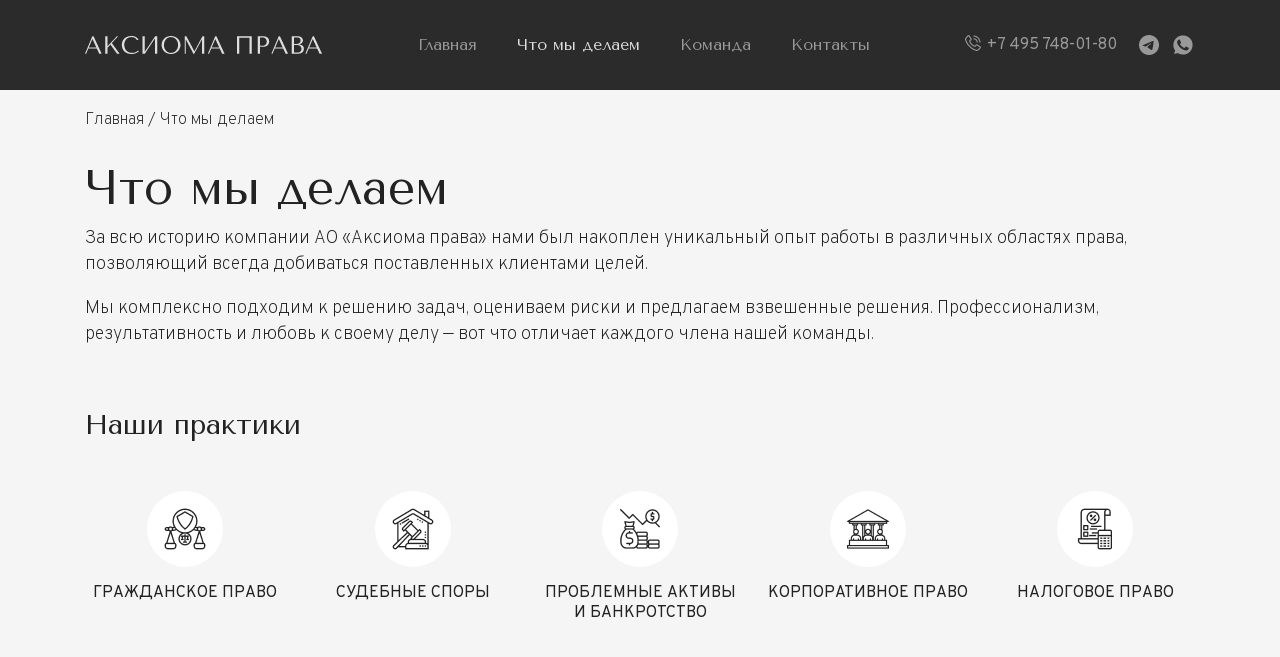

--- FILE ---
content_type: text/html; charset=UTF-8
request_url: https://lawaxiom.ru/practics/
body_size: 7940
content:
<!DOCTYPE html>
<html lang="ru-RU">
<head>
	<meta charset="UTF-8">
	<meta name="viewport" content="width=device-width, initial-scale=1">
	<link rel="profile" href="https://gmpg.org/xfn/11">

	<meta name="robots" content="index, follow, max-image-preview:large, max-snippet:-1, max-video-preview:-1">

	<!-- This site is optimized with the Yoast SEO plugin v20.3 - https://yoast.com/wordpress/plugins/seo/ -->
	<link type="text/css" media="all" href="https://lawaxiom.ru/wp-content/cache/breeze-minification/css/breeze_0e4a098f3f6e3faede64db8b9da80ba2.css" rel="stylesheet"><link type="text/css" media="all" href="https://lawaxiom.ru/wp-content/cache/breeze-minification/css/breeze_e747549a125bccfc7e46681d626ea4a5.css" rel="stylesheet"><title>&#1063;&#1090;&#1086; &#1084;&#1099; &#1076;&#1077;&#1083;&#1072;&#1077;&#1084; - &#1040;&#1082;&#1089;&#1080;&#1086;&#1084;&#1072; &#1087;&#1088;&#1072;&#1074;&#1072;</title>
	<link rel="canonical" href="https://lawaxiom.ru/practics/">
	<meta property="og:locale" content="ru_RU">
	<meta property="og:type" content="article">
	<meta property="og:title" content="&#1063;&#1090;&#1086; &#1084;&#1099; &#1076;&#1077;&#1083;&#1072;&#1077;&#1084; - &#1040;&#1082;&#1089;&#1080;&#1086;&#1084;&#1072; &#1087;&#1088;&#1072;&#1074;&#1072;">
	<meta property="og:url" content="https://lawaxiom.ru/practics/">
	<meta property="og:site_name" content="&#1040;&#1082;&#1089;&#1080;&#1086;&#1084;&#1072; &#1087;&#1088;&#1072;&#1074;&#1072;">
	<meta property="article:modified_time" content="2023-03-25T05:19:08+00:00">
	<meta name="twitter:card" content="summary_large_image">
	<script type="application/ld+json" class="yoast-schema-graph">{"@context":"https://schema.org","@graph":[{"@type":"WebPage","@id":"https://lawaxiom.ru/practics/","url":"https://lawaxiom.ru/practics/","name":"&#1063;&#1090;&#1086; &#1084;&#1099; &#1076;&#1077;&#1083;&#1072;&#1077;&#1084; - &#1040;&#1082;&#1089;&#1080;&#1086;&#1084;&#1072; &#1087;&#1088;&#1072;&#1074;&#1072;","isPartOf":{"@id":"https://lawaxiom.ru/#website"},"datePublished":"2023-03-01T11:21:51+00:00","dateModified":"2023-03-25T05:19:08+00:00","breadcrumb":{"@id":"https://lawaxiom.ru/practics/#breadcrumb"},"inLanguage":"ru-RU","potentialAction":[{"@type":"ReadAction","target":["https://lawaxiom.ru/practics/"]}]},{"@type":"BreadcrumbList","@id":"https://lawaxiom.ru/practics/#breadcrumb","itemListElement":[{"@type":"ListItem","position":1,"name":"&#1043;&#1083;&#1072;&#1074;&#1085;&#1072;&#1103;","item":"https://lawaxiom.ru/"},{"@type":"ListItem","position":2,"name":"&#1063;&#1090;&#1086; &#1084;&#1099; &#1076;&#1077;&#1083;&#1072;&#1077;&#1084;"}]},{"@type":"WebSite","@id":"https://lawaxiom.ru/#website","url":"https://lawaxiom.ru/","name":"&#1040;&#1082;&#1089;&#1080;&#1086;&#1084;&#1072; &#1087;&#1088;&#1072;&#1074;&#1072;","description":"&#1070;&#1088;&#1080;&#1089;&#1090;&#1099; &#1092;&#1080;&#1088;&#1084;&#1099; &#1093;&#1086;&#1088;&#1086;&#1096;&#1086; &#1079;&#1085;&#1072;&#1082;&#1086;&#1084;&#1099; &#1089; &#1087;&#1088;&#1072;&#1074;&#1086;&#1074;&#1086;&#1081; &#1076;&#1086;&#1082;&#1090;&#1088;&#1080;&#1085;&#1086;&#1081; &#1080;, &#1073;&#1086;&#1083;&#1077;&#1077; &#1090;&#1086;&#1075;&#1086;, &#1091;&#1095;&#1072;&#1089;&#1090;&#1074;&#1091;&#1102;&#1090; &#1074; &#1077;&#1077; &#1092;&#1086;&#1088;&#1084;&#1080;&#1088;&#1086;&#1074;&#1072;&#1085;&#1080;&#1080;, &#1095;&#1090;&#1086; &#1074;&#1089;&#1077;&#1075;&#1076;&#1072; &#1087;&#1086;&#1084;&#1086;&#1075;&#1072;&#1077;&#1090; &#1085;&#1072;&#1093;&#1086;&#1076;&#1080;&#1090;&#1100; &#1101;&#1092;&#1092;&#1077;&#1082;&#1090;&#1080;&#1074;&#1085;&#1099;&#1077; &#1087;&#1088;&#1086;&#1092;&#1077;&#1089;&#1089;&#1080;&#1086;&#1085;&#1072;&#1083;&#1100;&#1085;&#1099;&#1077; &#1088;&#1077;&#1096;&#1077;&#1085;&#1080;&#1103;.","potentialAction":[{"@type":"SearchAction","target":{"@type":"EntryPoint","urlTemplate":"https://lawaxiom.ru/?s={search_term_string}"},"query-input":"required name=search_term_string"}],"inLanguage":"ru-RU"}]}</script>
	<!-- / Yoast SEO plugin. -->


<link rel="alternate" title="oEmbed (JSON)" type="application/json+oembed" href="https://lawaxiom.ru/wp-json/oembed/1.0/embed?url=https%3A%2F%2Flawaxiom.ru%2Fpractics%2F">
<link rel="alternate" title="oEmbed (XML)" type="text/xml+oembed" href="https://lawaxiom.ru/wp-json/oembed/1.0/embed?url=https%3A%2F%2Flawaxiom.ru%2Fpractics%2F&amp;format=xml">
<style id="wp-img-auto-sizes-contain-inline-css">
img:is([sizes=auto i],[sizes^="auto," i]){contain-intrinsic-size:3000px 1500px}
/*# sourceURL=wp-img-auto-sizes-contain-inline-css */
</style>
<style id="wp-emoji-styles-inline-css">

	img.wp-smiley, img.emoji {
		display: inline !important;
		border: none !important;
		box-shadow: none !important;
		height: 1em !important;
		width: 1em !important;
		margin: 0 0.07em !important;
		vertical-align: -0.1em !important;
		background: none !important;
		padding: 0 !important;
	}
/*# sourceURL=wp-emoji-styles-inline-css */
</style>
<style id="wp-block-library-inline-css">
:root{--wp-block-synced-color:#7a00df;--wp-block-synced-color--rgb:122,0,223;--wp-bound-block-color:var(--wp-block-synced-color);--wp-editor-canvas-background:#ddd;--wp-admin-theme-color:#007cba;--wp-admin-theme-color--rgb:0,124,186;--wp-admin-theme-color-darker-10:#006ba1;--wp-admin-theme-color-darker-10--rgb:0,107,160.5;--wp-admin-theme-color-darker-20:#005a87;--wp-admin-theme-color-darker-20--rgb:0,90,135;--wp-admin-border-width-focus:2px}@media (min-resolution:192dpi){:root{--wp-admin-border-width-focus:1.5px}}.wp-element-button{cursor:pointer}:root .has-very-light-gray-background-color{background-color:#eee}:root .has-very-dark-gray-background-color{background-color:#313131}:root .has-very-light-gray-color{color:#eee}:root .has-very-dark-gray-color{color:#313131}:root .has-vivid-green-cyan-to-vivid-cyan-blue-gradient-background{background:linear-gradient(135deg,#00d084,#0693e3)}:root .has-purple-crush-gradient-background{background:linear-gradient(135deg,#34e2e4,#4721fb 50%,#ab1dfe)}:root .has-hazy-dawn-gradient-background{background:linear-gradient(135deg,#faaca8,#dad0ec)}:root .has-subdued-olive-gradient-background{background:linear-gradient(135deg,#fafae1,#67a671)}:root .has-atomic-cream-gradient-background{background:linear-gradient(135deg,#fdd79a,#004a59)}:root .has-nightshade-gradient-background{background:linear-gradient(135deg,#330968,#31cdcf)}:root .has-midnight-gradient-background{background:linear-gradient(135deg,#020381,#2874fc)}:root{--wp--preset--font-size--normal:16px;--wp--preset--font-size--huge:42px}.has-regular-font-size{font-size:1em}.has-larger-font-size{font-size:2.625em}.has-normal-font-size{font-size:var(--wp--preset--font-size--normal)}.has-huge-font-size{font-size:var(--wp--preset--font-size--huge)}.has-text-align-center{text-align:center}.has-text-align-left{text-align:left}.has-text-align-right{text-align:right}.has-fit-text{white-space:nowrap!important}#end-resizable-editor-section{display:none}.aligncenter{clear:both}.items-justified-left{justify-content:flex-start}.items-justified-center{justify-content:center}.items-justified-right{justify-content:flex-end}.items-justified-space-between{justify-content:space-between}.screen-reader-text{border:0;clip-path:inset(50%);height:1px;margin:-1px;overflow:hidden;padding:0;position:absolute;width:1px;word-wrap:normal!important}.screen-reader-text:focus{background-color:#ddd;clip-path:none;color:#444;display:block;font-size:1em;height:auto;left:5px;line-height:normal;padding:15px 23px 14px;text-decoration:none;top:5px;width:auto;z-index:100000}html :where(.has-border-color){border-style:solid}html :where([style*=border-top-color]){border-top-style:solid}html :where([style*=border-right-color]){border-right-style:solid}html :where([style*=border-bottom-color]){border-bottom-style:solid}html :where([style*=border-left-color]){border-left-style:solid}html :where([style*=border-width]){border-style:solid}html :where([style*=border-top-width]){border-top-style:solid}html :where([style*=border-right-width]){border-right-style:solid}html :where([style*=border-bottom-width]){border-bottom-style:solid}html :where([style*=border-left-width]){border-left-style:solid}html :where(img[class*=wp-image-]){height:auto;max-width:100%}:where(figure){margin:0 0 1em}html :where(.is-position-sticky){--wp-admin--admin-bar--position-offset:var(--wp-admin--admin-bar--height,0px)}@media screen and (max-width:600px){html :where(.is-position-sticky){--wp-admin--admin-bar--position-offset:0px}}

/*# sourceURL=wp-block-library-inline-css */
</style><style id="global-styles-inline-css">
:root{--wp--preset--aspect-ratio--square: 1;--wp--preset--aspect-ratio--4-3: 4/3;--wp--preset--aspect-ratio--3-4: 3/4;--wp--preset--aspect-ratio--3-2: 3/2;--wp--preset--aspect-ratio--2-3: 2/3;--wp--preset--aspect-ratio--16-9: 16/9;--wp--preset--aspect-ratio--9-16: 9/16;--wp--preset--color--black: #000000;--wp--preset--color--cyan-bluish-gray: #abb8c3;--wp--preset--color--white: #ffffff;--wp--preset--color--pale-pink: #f78da7;--wp--preset--color--vivid-red: #cf2e2e;--wp--preset--color--luminous-vivid-orange: #ff6900;--wp--preset--color--luminous-vivid-amber: #fcb900;--wp--preset--color--light-green-cyan: #7bdcb5;--wp--preset--color--vivid-green-cyan: #00d084;--wp--preset--color--pale-cyan-blue: #8ed1fc;--wp--preset--color--vivid-cyan-blue: #0693e3;--wp--preset--color--vivid-purple: #9b51e0;--wp--preset--gradient--vivid-cyan-blue-to-vivid-purple: linear-gradient(135deg,rgb(6,147,227) 0%,rgb(155,81,224) 100%);--wp--preset--gradient--light-green-cyan-to-vivid-green-cyan: linear-gradient(135deg,rgb(122,220,180) 0%,rgb(0,208,130) 100%);--wp--preset--gradient--luminous-vivid-amber-to-luminous-vivid-orange: linear-gradient(135deg,rgb(252,185,0) 0%,rgb(255,105,0) 100%);--wp--preset--gradient--luminous-vivid-orange-to-vivid-red: linear-gradient(135deg,rgb(255,105,0) 0%,rgb(207,46,46) 100%);--wp--preset--gradient--very-light-gray-to-cyan-bluish-gray: linear-gradient(135deg,rgb(238,238,238) 0%,rgb(169,184,195) 100%);--wp--preset--gradient--cool-to-warm-spectrum: linear-gradient(135deg,rgb(74,234,220) 0%,rgb(151,120,209) 20%,rgb(207,42,186) 40%,rgb(238,44,130) 60%,rgb(251,105,98) 80%,rgb(254,248,76) 100%);--wp--preset--gradient--blush-light-purple: linear-gradient(135deg,rgb(255,206,236) 0%,rgb(152,150,240) 100%);--wp--preset--gradient--blush-bordeaux: linear-gradient(135deg,rgb(254,205,165) 0%,rgb(254,45,45) 50%,rgb(107,0,62) 100%);--wp--preset--gradient--luminous-dusk: linear-gradient(135deg,rgb(255,203,112) 0%,rgb(199,81,192) 50%,rgb(65,88,208) 100%);--wp--preset--gradient--pale-ocean: linear-gradient(135deg,rgb(255,245,203) 0%,rgb(182,227,212) 50%,rgb(51,167,181) 100%);--wp--preset--gradient--electric-grass: linear-gradient(135deg,rgb(202,248,128) 0%,rgb(113,206,126) 100%);--wp--preset--gradient--midnight: linear-gradient(135deg,rgb(2,3,129) 0%,rgb(40,116,252) 100%);--wp--preset--font-size--small: 13px;--wp--preset--font-size--medium: 20px;--wp--preset--font-size--large: 36px;--wp--preset--font-size--x-large: 42px;--wp--preset--spacing--20: 0.44rem;--wp--preset--spacing--30: 0.67rem;--wp--preset--spacing--40: 1rem;--wp--preset--spacing--50: 1.5rem;--wp--preset--spacing--60: 2.25rem;--wp--preset--spacing--70: 3.38rem;--wp--preset--spacing--80: 5.06rem;--wp--preset--shadow--natural: 6px 6px 9px rgba(0, 0, 0, 0.2);--wp--preset--shadow--deep: 12px 12px 50px rgba(0, 0, 0, 0.4);--wp--preset--shadow--sharp: 6px 6px 0px rgba(0, 0, 0, 0.2);--wp--preset--shadow--outlined: 6px 6px 0px -3px rgb(255, 255, 255), 6px 6px rgb(0, 0, 0);--wp--preset--shadow--crisp: 6px 6px 0px rgb(0, 0, 0);}:where(.is-layout-flex){gap: 0.5em;}:where(.is-layout-grid){gap: 0.5em;}body .is-layout-flex{display: flex;}.is-layout-flex{flex-wrap: wrap;align-items: center;}.is-layout-flex > :is(*, div){margin: 0;}body .is-layout-grid{display: grid;}.is-layout-grid > :is(*, div){margin: 0;}:where(.wp-block-columns.is-layout-flex){gap: 2em;}:where(.wp-block-columns.is-layout-grid){gap: 2em;}:where(.wp-block-post-template.is-layout-flex){gap: 1.25em;}:where(.wp-block-post-template.is-layout-grid){gap: 1.25em;}.has-black-color{color: var(--wp--preset--color--black) !important;}.has-cyan-bluish-gray-color{color: var(--wp--preset--color--cyan-bluish-gray) !important;}.has-white-color{color: var(--wp--preset--color--white) !important;}.has-pale-pink-color{color: var(--wp--preset--color--pale-pink) !important;}.has-vivid-red-color{color: var(--wp--preset--color--vivid-red) !important;}.has-luminous-vivid-orange-color{color: var(--wp--preset--color--luminous-vivid-orange) !important;}.has-luminous-vivid-amber-color{color: var(--wp--preset--color--luminous-vivid-amber) !important;}.has-light-green-cyan-color{color: var(--wp--preset--color--light-green-cyan) !important;}.has-vivid-green-cyan-color{color: var(--wp--preset--color--vivid-green-cyan) !important;}.has-pale-cyan-blue-color{color: var(--wp--preset--color--pale-cyan-blue) !important;}.has-vivid-cyan-blue-color{color: var(--wp--preset--color--vivid-cyan-blue) !important;}.has-vivid-purple-color{color: var(--wp--preset--color--vivid-purple) !important;}.has-black-background-color{background-color: var(--wp--preset--color--black) !important;}.has-cyan-bluish-gray-background-color{background-color: var(--wp--preset--color--cyan-bluish-gray) !important;}.has-white-background-color{background-color: var(--wp--preset--color--white) !important;}.has-pale-pink-background-color{background-color: var(--wp--preset--color--pale-pink) !important;}.has-vivid-red-background-color{background-color: var(--wp--preset--color--vivid-red) !important;}.has-luminous-vivid-orange-background-color{background-color: var(--wp--preset--color--luminous-vivid-orange) !important;}.has-luminous-vivid-amber-background-color{background-color: var(--wp--preset--color--luminous-vivid-amber) !important;}.has-light-green-cyan-background-color{background-color: var(--wp--preset--color--light-green-cyan) !important;}.has-vivid-green-cyan-background-color{background-color: var(--wp--preset--color--vivid-green-cyan) !important;}.has-pale-cyan-blue-background-color{background-color: var(--wp--preset--color--pale-cyan-blue) !important;}.has-vivid-cyan-blue-background-color{background-color: var(--wp--preset--color--vivid-cyan-blue) !important;}.has-vivid-purple-background-color{background-color: var(--wp--preset--color--vivid-purple) !important;}.has-black-border-color{border-color: var(--wp--preset--color--black) !important;}.has-cyan-bluish-gray-border-color{border-color: var(--wp--preset--color--cyan-bluish-gray) !important;}.has-white-border-color{border-color: var(--wp--preset--color--white) !important;}.has-pale-pink-border-color{border-color: var(--wp--preset--color--pale-pink) !important;}.has-vivid-red-border-color{border-color: var(--wp--preset--color--vivid-red) !important;}.has-luminous-vivid-orange-border-color{border-color: var(--wp--preset--color--luminous-vivid-orange) !important;}.has-luminous-vivid-amber-border-color{border-color: var(--wp--preset--color--luminous-vivid-amber) !important;}.has-light-green-cyan-border-color{border-color: var(--wp--preset--color--light-green-cyan) !important;}.has-vivid-green-cyan-border-color{border-color: var(--wp--preset--color--vivid-green-cyan) !important;}.has-pale-cyan-blue-border-color{border-color: var(--wp--preset--color--pale-cyan-blue) !important;}.has-vivid-cyan-blue-border-color{border-color: var(--wp--preset--color--vivid-cyan-blue) !important;}.has-vivid-purple-border-color{border-color: var(--wp--preset--color--vivid-purple) !important;}.has-vivid-cyan-blue-to-vivid-purple-gradient-background{background: var(--wp--preset--gradient--vivid-cyan-blue-to-vivid-purple) !important;}.has-light-green-cyan-to-vivid-green-cyan-gradient-background{background: var(--wp--preset--gradient--light-green-cyan-to-vivid-green-cyan) !important;}.has-luminous-vivid-amber-to-luminous-vivid-orange-gradient-background{background: var(--wp--preset--gradient--luminous-vivid-amber-to-luminous-vivid-orange) !important;}.has-luminous-vivid-orange-to-vivid-red-gradient-background{background: var(--wp--preset--gradient--luminous-vivid-orange-to-vivid-red) !important;}.has-very-light-gray-to-cyan-bluish-gray-gradient-background{background: var(--wp--preset--gradient--very-light-gray-to-cyan-bluish-gray) !important;}.has-cool-to-warm-spectrum-gradient-background{background: var(--wp--preset--gradient--cool-to-warm-spectrum) !important;}.has-blush-light-purple-gradient-background{background: var(--wp--preset--gradient--blush-light-purple) !important;}.has-blush-bordeaux-gradient-background{background: var(--wp--preset--gradient--blush-bordeaux) !important;}.has-luminous-dusk-gradient-background{background: var(--wp--preset--gradient--luminous-dusk) !important;}.has-pale-ocean-gradient-background{background: var(--wp--preset--gradient--pale-ocean) !important;}.has-electric-grass-gradient-background{background: var(--wp--preset--gradient--electric-grass) !important;}.has-midnight-gradient-background{background: var(--wp--preset--gradient--midnight) !important;}.has-small-font-size{font-size: var(--wp--preset--font-size--small) !important;}.has-medium-font-size{font-size: var(--wp--preset--font-size--medium) !important;}.has-large-font-size{font-size: var(--wp--preset--font-size--large) !important;}.has-x-large-font-size{font-size: var(--wp--preset--font-size--x-large) !important;}
/*# sourceURL=global-styles-inline-css */
</style>

<style id="classic-theme-styles-inline-css">
/*! This file is auto-generated */
.wp-block-button__link{color:#fff;background-color:#32373c;border-radius:9999px;box-shadow:none;text-decoration:none;padding:calc(.667em + 2px) calc(1.333em + 2px);font-size:1.125em}.wp-block-file__button{background:#32373c;color:#fff;text-decoration:none}
/*# sourceURL=/wp-includes/css/classic-themes.min.css */
</style>


<script id="breeze-prefetch-js-extra">
var breeze_prefetch = {"local_url":"https://lawaxiom.ru","ignore_remote_prefetch":"1","ignore_list":["/wp-admin/"]};
//# sourceURL=breeze-prefetch-js-extra
</script>
<script src="https://lawaxiom.ru/wp-content/plugins/breeze/assets/js/js-front-end/breeze-prefetch-links.min.js?ver=2.0.18" id="breeze-prefetch-js"></script>
<link rel="https://api.w.org/" href="https://lawaxiom.ru/wp-json/"><link rel="alternate" title="JSON" type="application/json" href="https://lawaxiom.ru/wp-json/wp/v2/pages/7"><link rel="apple-touch-icon" sizes="180x180" href="/wp-content/uploads/fbrfg/apple-touch-icon.png">
<link rel="icon" type="image/png" sizes="32x32" href="/wp-content/uploads/fbrfg/favicon-32x32.png">
<link rel="icon" type="image/png" sizes="16x16" href="/wp-content/uploads/fbrfg/favicon-16x16.png">
<link rel="manifest" href="/wp-content/uploads/fbrfg/site.webmanifest">
<link rel="mask-icon" href="/wp-content/uploads/fbrfg/safari-pinned-tab.svg" color="#181818">
<link rel="shortcut icon" href="/wp-content/uploads/fbrfg/favicon.ico">
<meta name="msapplication-TileColor" content="#f5f5f5">
<meta name="msapplication-config" content="/wp-content/uploads/fbrfg/browserconfig.xml">
<meta name="theme-color" content="#f5f5f5">
  <link rel="preconnect" href="https://fonts.googleapis.com">
  <link rel="preconnect" href="https://fonts.gstatic.com" crossorigin>
  <link href="https://fonts.googleapis.com/css2?family=Cormorant+Infant&amp;family=Overpass:wght@200;300;400;500&amp;family=Tenor+Sans&amp;display=swap" rel="stylesheet">

</head>

<body class="wp-singular page-template-default page page-id-7 page-parent wp-theme-aksioma _loading">
		<div class="menu-mobile__wrap">
    <div class="menu-mobile__back js-menu-close"></div>
    <div class="menu-mobile">
      <button class="menu-mobile__close js-menu-close"></button>
      	<a href="/" class="logo _mobile"><img src="https://lawaxiom.ru/wp-content/uploads/2023/03/logo.svg" alt="&#1051;&#1054;&#1043;&#1054;&#1058;&#1048;&#1055; &#1040;&#1050;&#1057;&#1048;&#1054;&#1052;&#1040; &#1055;&#1056;&#1040;&#1042;&#1040;" loading="lazy"></a>
				<nav class="menu-mobile__nav"><ul id="menu-menyu-v-shapke" class=""><li id="menu-item-124" class="menu-item menu-item-type-post_type menu-item-object-page menu-item-home menu-item-124"><a href="https://lawaxiom.ru/">&#1043;&#1083;&#1072;&#1074;&#1085;&#1072;&#1103;</a></li>
<li id="menu-item-123" class="menu-item menu-item-type-post_type menu-item-object-page current-menu-item page_item page-item-7 current_page_item menu-item-123"><a href="https://lawaxiom.ru/practics/" aria-current="page">&#1063;&#1090;&#1086; &#1084;&#1099; &#1076;&#1077;&#1083;&#1072;&#1077;&#1084;</a></li>
<li id="menu-item-122" class="menu-item menu-item-type-post_type menu-item-object-page menu-item-122"><a href="https://lawaxiom.ru/command/">&#1050;&#1086;&#1084;&#1072;&#1085;&#1076;&#1072;</a></li>
<li id="menu-item-121" class="menu-item menu-item-type-post_type menu-item-object-page menu-item-121"><a href="https://lawaxiom.ru/contacts/">&#1050;&#1086;&#1085;&#1090;&#1072;&#1082;&#1090;&#1099;</a></li>
</ul></nav>      <div class="menu-mobile__contacts">
					<a class="menu-mobile__phone" href="tel:+74957480180">+7 495 748-01-80</a>
	        	<div class="social menu-mobile__social">
	<ul>
						<li><a href="https://t.me/"><img src="https://lawaxiom.ru/wp-content/uploads/2023/03/tg.svg" alt="telegram" loading="lazy"></a></li>
								<li><a href="https://wa.me/7"><img src="https://lawaxiom.ru/wp-content/uploads/2023/03/wa.svg" alt="whatsapp" loading="lazy"></a></li>
					</ul>
	</div>
	      </div>
    </div>
  </div>

	<header class="header">
		<div class="container">
			<div class="header__wrap">
				<button type="button" class="burger"><span></span><span></span><span></span></button>

					<a href="/" class="logo _header"><img src="https://lawaxiom.ru/wp-content/uploads/2023/03/logo.svg" alt="&#1051;&#1054;&#1043;&#1054;&#1058;&#1048;&#1055; &#1040;&#1050;&#1057;&#1048;&#1054;&#1052;&#1040; &#1055;&#1056;&#1040;&#1042;&#1040;" loading="lazy"></a>
					<nav class="header__menu"><ul id="menu-menyu-v-shapke-1" class=""><li class="menu-item menu-item-type-post_type menu-item-object-page menu-item-home menu-item-124"><a href="https://lawaxiom.ru/">&#1043;&#1083;&#1072;&#1074;&#1085;&#1072;&#1103;</a></li>
<li class="menu-item menu-item-type-post_type menu-item-object-page current-menu-item page_item page-item-7 current_page_item menu-item-123"><a href="https://lawaxiom.ru/practics/" aria-current="page">&#1063;&#1090;&#1086; &#1084;&#1099; &#1076;&#1077;&#1083;&#1072;&#1077;&#1084;</a></li>
<li class="menu-item menu-item-type-post_type menu-item-object-page menu-item-122"><a href="https://lawaxiom.ru/command/">&#1050;&#1086;&#1084;&#1072;&#1085;&#1076;&#1072;</a></li>
<li class="menu-item menu-item-type-post_type menu-item-object-page menu-item-121"><a href="https://lawaxiom.ru/contacts/">&#1050;&#1086;&#1085;&#1090;&#1072;&#1082;&#1090;&#1099;</a></li>
</ul></nav>					<a class="header__phone" href="tel:+74957480180">+7 495 748-01-80</a>
						<div class="social header__social">
	<ul>
						<li><a href="https://t.me/"><img src="https://lawaxiom.ru/wp-content/uploads/2023/03/tg.svg" alt="telegram" loading="lazy"></a></li>
								<li><a href="https://wa.me/7"><img src="https://lawaxiom.ru/wp-content/uploads/2023/03/wa.svg" alt="whatsapp" loading="lazy"></a></li>
					</ul>
	</div>
				</div>
		</div>
</header>
<main>
<div class="container breadcrumb-wrapper">
<nav class="breadcrumb"><ul itemscope="itemscope" itemtype="https://schema.org/BreadcrumbList"><li itemprop="itemListElement" itemscope="itemscope" itemtype="https://schema.org/ListItem">
                <a itemprop="item" href="https://lawaxiom.ru/" class="breadcrumb-pathway">
                    <span itemprop="name">&#1043;&#1083;&#1072;&#1074;&#1085;&#1072;&#1103;</span>
                </a>
            <span class="breadcrumb-divider"> / </span><meta itemprop="position" content="1"></li>  <li itemprop="itemListElement" itemscope="itemscope" itemtype="https://schema.org/ListItem" class="breadcrumb-active"><span itemprop="name">&#1063;&#1090;&#1086; &#1084;&#1099; &#1076;&#1077;&#1083;&#1072;&#1077;&#1084;</span><meta itemprop="position" content="2"></li></ul></nav></div>
    
    <section class="base">
      <div class="container">
        <h1 class="base__title">
          &#1063;&#1090;&#1086; &#1084;&#1099; &#1076;&#1077;&#1083;&#1072;&#1077;&#1084;        </h1>
        <div class="base__desc">
          <p>&#1047;&#1072; &#1074;&#1089;&#1102; &#1080;&#1089;&#1090;&#1086;&#1088;&#1080;&#1102; &#1082;&#1086;&#1084;&#1087;&#1072;&#1085;&#1080;&#1080; &#1040;&#1054; &laquo;&#1040;&#1082;&#1089;&#1080;&#1086;&#1084;&#1072; &#1087;&#1088;&#1072;&#1074;&#1072;&raquo; &#1085;&#1072;&#1084;&#1080; &#1073;&#1099;&#1083; &#1085;&#1072;&#1082;&#1086;&#1087;&#1083;&#1077;&#1085; &#1091;&#1085;&#1080;&#1082;&#1072;&#1083;&#1100;&#1085;&#1099;&#1081; &#1086;&#1087;&#1099;&#1090; &#1088;&#1072;&#1073;&#1086;&#1090;&#1099; &#1074; &#1088;&#1072;&#1079;&#1083;&#1080;&#1095;&#1085;&#1099;&#1093; &#1086;&#1073;&#1083;&#1072;&#1089;&#1090;&#1103;&#1093; &#1087;&#1088;&#1072;&#1074;&#1072;, &#1087;&#1086;&#1079;&#1074;&#1086;&#1083;&#1103;&#1102;&#1097;&#1080;&#1081; &#1074;&#1089;&#1077;&#1075;&#1076;&#1072; &#1076;&#1086;&#1073;&#1080;&#1074;&#1072;&#1090;&#1100;&#1089;&#1103; &#1087;&#1086;&#1089;&#1090;&#1072;&#1074;&#1083;&#1077;&#1085;&#1085;&#1099;&#1093; &#1082;&#1083;&#1080;&#1077;&#1085;&#1090;&#1072;&#1084;&#1080; &#1094;&#1077;&#1083;&#1077;&#1081;.</p>
<p>&#1052;&#1099; &#1082;&#1086;&#1084;&#1087;&#1083;&#1077;&#1082;&#1089;&#1085;&#1086; &#1087;&#1086;&#1076;&#1093;&#1086;&#1076;&#1080;&#1084; &#1082; &#1088;&#1077;&#1096;&#1077;&#1085;&#1080;&#1102; &#1079;&#1072;&#1076;&#1072;&#1095;, &#1086;&#1094;&#1077;&#1085;&#1080;&#1074;&#1072;&#1077;&#1084; &#1088;&#1080;&#1089;&#1082;&#1080; &#1080; &#1087;&#1088;&#1077;&#1076;&#1083;&#1072;&#1075;&#1072;&#1077;&#1084; &#1074;&#1079;&#1074;&#1077;&#1096;&#1077;&#1085;&#1085;&#1099;&#1077; &#1088;&#1077;&#1096;&#1077;&#1085;&#1080;&#1103;. &#1055;&#1088;&#1086;&#1092;&#1077;&#1089;&#1089;&#1080;&#1086;&#1085;&#1072;&#1083;&#1080;&#1079;&#1084;, &#1088;&#1077;&#1079;&#1091;&#1083;&#1100;&#1090;&#1072;&#1090;&#1080;&#1074;&#1085;&#1086;&#1089;&#1090;&#1100; &#1080; &#1083;&#1102;&#1073;&#1086;&#1074;&#1100; &#1082; &#1089;&#1074;&#1086;&#1077;&#1084;&#1091; &#1076;&#1077;&#1083;&#1091; &mdash; &#1074;&#1086;&#1090; &#1095;&#1090;&#1086; &#1086;&#1090;&#1083;&#1080;&#1095;&#1072;&#1077;&#1090; &#1082;&#1072;&#1078;&#1076;&#1086;&#1075;&#1086; &#1095;&#1083;&#1077;&#1085;&#1072; &#1085;&#1072;&#1096;&#1077;&#1081; &#1082;&#1086;&#1084;&#1072;&#1085;&#1076;&#1099;.</p>
        </div>
      </div>
    </section>

    <section class="practics">
      <div class="container">
        <h2 class="practics__title">
          &#1053;&#1072;&#1096;&#1080; &#1087;&#1088;&#1072;&#1082;&#1090;&#1080;&#1082;&#1080;        </h2>
        <div class="practics__list">
                  <a href="https://lawaxiom.ru/practics/grazhdanskoe-pravo/" class="practics__item">
            <div class="practics__item-icon"><img src="https://lawaxiom.ru/wp-content/uploads/2023/03/practice-right.png" alt="&#1043;&#1088;&#1072;&#1078;&#1076;&#1072;&#1085;&#1089;&#1082;&#1086;&#1077; &#1087;&#1088;&#1072;&#1074;&#1086;" loading="lazy"></div>
            <div class="practics__item-title">&#1043;&#1088;&#1072;&#1078;&#1076;&#1072;&#1085;&#1089;&#1082;&#1086;&#1077; &#1087;&#1088;&#1072;&#1074;&#1086;</div>
          </a>
                  <a href="https://lawaxiom.ru/practics/sudebnye-spory/" class="practics__item">
            <div class="practics__item-icon"><img src="https://lawaxiom.ru/wp-content/uploads/2023/03/practice-litigation.png" alt="&#1057;&#1091;&#1076;&#1077;&#1073;&#1085;&#1099;&#1077; &#1089;&#1087;&#1086;&#1088;&#1099;" loading="lazy"></div>
            <div class="practics__item-title">&#1057;&#1091;&#1076;&#1077;&#1073;&#1085;&#1099;&#1077; &#1089;&#1087;&#1086;&#1088;&#1099;</div>
          </a>
                  <a href="https://lawaxiom.ru/practics/problemnye-aktivy-i-bankrotstvo/" class="practics__item">
            <div class="practics__item-icon"><img src="https://lawaxiom.ru/wp-content/uploads/2023/03/practice-problem.png" alt="&#1055;&#1088;&#1086;&#1073;&#1083;&#1077;&#1084;&#1085;&#1099;&#1077; &#1072;&#1082;&#1090;&#1080;&#1074;&#1099; &#1080;&nbsp;&#1073;&#1072;&#1085;&#1082;&#1088;&#1086;&#1090;&#1089;&#1090;&#1074;&#1086;" loading="lazy"></div>
            <div class="practics__item-title">&#1055;&#1088;&#1086;&#1073;&#1083;&#1077;&#1084;&#1085;&#1099;&#1077; &#1072;&#1082;&#1090;&#1080;&#1074;&#1099; &#1080;&nbsp;&#1073;&#1072;&#1085;&#1082;&#1088;&#1086;&#1090;&#1089;&#1090;&#1074;&#1086;</div>
          </a>
                  <a href="https://lawaxiom.ru/practics/korporativnoe-pravo/" class="practics__item">
            <div class="practics__item-icon"><img src="https://lawaxiom.ru/wp-content/uploads/2023/03/practice-corporate.png" alt="&#1050;&#1086;&#1088;&#1087;&#1086;&#1088;&#1072;&#1090;&#1080;&#1074;&#1085;&#1086;&#1077; &#1087;&#1088;&#1072;&#1074;&#1086;" loading="lazy"></div>
            <div class="practics__item-title">&#1050;&#1086;&#1088;&#1087;&#1086;&#1088;&#1072;&#1090;&#1080;&#1074;&#1085;&#1086;&#1077; &#1087;&#1088;&#1072;&#1074;&#1086;</div>
          </a>
                  <a href="https://lawaxiom.ru/practics/nalogovoe-pravo/" class="practics__item">
            <div class="practics__item-icon"><img src="https://lawaxiom.ru/wp-content/uploads/2023/03/practice-nalog.png" alt="&#1053;&#1072;&#1083;&#1086;&#1075;&#1086;&#1074;&#1086;&#1077; &#1087;&#1088;&#1072;&#1074;&#1086;" loading="lazy"></div>
            <div class="practics__item-title">&#1053;&#1072;&#1083;&#1086;&#1075;&#1086;&#1074;&#1086;&#1077; &#1087;&#1088;&#1072;&#1074;&#1086;</div>
          </a>
        
        
        </div>
      </div>
    </section>
  </main>
<footer class="footer">
    <div class="container">
      <div class="footer__wrap">
					<a href="/" class="logo _footer"><img src="https://lawaxiom.ru/wp-content/uploads/2023/03/logo-footer.svg" alt="&#1051;&#1054;&#1043;&#1054;&#1058;&#1048;&#1055; &#1040;&#1050;&#1057;&#1048;&#1054;&#1052;&#1040; &#1055;&#1056;&#1040;&#1042;&#1040;" loading="lazy"></a>
					<nav class="footer__menu"><ul id="menu-menyu-v-shapke-2" class=""><li class="menu-item menu-item-type-post_type menu-item-object-page menu-item-home menu-item-124"><a href="https://lawaxiom.ru/">&#1043;&#1083;&#1072;&#1074;&#1085;&#1072;&#1103;</a></li>
<li class="menu-item menu-item-type-post_type menu-item-object-page menu-item-123"><a href="https://lawaxiom.ru/practics/">&#1063;&#1090;&#1086; &#1084;&#1099; &#1076;&#1077;&#1083;&#1072;&#1077;&#1084;</a></li>
<li class="menu-item menu-item-type-post_type menu-item-object-page menu-item-122"><a href="https://lawaxiom.ru/command/">&#1050;&#1086;&#1084;&#1072;&#1085;&#1076;&#1072;</a></li>
<li class="menu-item menu-item-type-post_type menu-item-object-page menu-item-121"><a href="https://lawaxiom.ru/contacts/">&#1050;&#1086;&#1085;&#1090;&#1072;&#1082;&#1090;&#1099;</a></li>
</ul></nav>        <div class="footer__contacts">
						<a class="footer__phone" href="tel:+74957480180">+7 495 748-01-80</a>
							<div class="social footer__social">
	<ul>
						<li><a href="https://t.me/"><img src="https://lawaxiom.ru/wp-content/uploads/2023/03/tg.svg" alt="telegram" loading="lazy"></a></li>
								<li><a href="https://wa.me/7"><img src="https://lawaxiom.ru/wp-content/uploads/2023/03/wa.svg" alt="whatsapp" loading="lazy"></a></li>
					</ul>
	</div>
	        </div>

      </div>
      <div class="footer__copy">
        &copy; &laquo;&#1040;&#1082;&#1089;&#1080;&#1086;&#1084;&#1072; &#1087;&#1088;&#1072;&#1074;&#1072;&raquo;. &#1042;&#1089;&#1077; &#1087;&#1088;&#1072;&#1074;&#1072; &#1079;&#1072;&#1097;&#1080;&#1097;&#1077;&#1085;&#1099;. 2025      </div>
    </div>
  </footer>

<script type="speculationrules">
{"prefetch":[{"source":"document","where":{"and":[{"href_matches":"/*"},{"not":{"href_matches":["/wp-*.php","/wp-admin/*","/wp-content/uploads/*","/wp-content/*","/wp-content/plugins/*","/wp-content/themes/aksioma/*","/*\\?(.+)"]}},{"not":{"selector_matches":"a[rel~=\"nofollow\"]"}},{"not":{"selector_matches":".no-prefetch, .no-prefetch a"}}]},"eagerness":"conservative"}]}
</script>
<script src="https://lawaxiom.ru/wp-content/plugins/contact-form-7/includes/swv/js/index.js?ver=5.7.4" id="swv-js"></script>
<script id="contact-form-7-js-extra">
var wpcf7 = {"api":{"root":"https://lawaxiom.ru/wp-json/","namespace":"contact-form-7/v1"},"cached":"1"};
//# sourceURL=contact-form-7-js-extra
</script>
<script src="https://lawaxiom.ru/wp-content/plugins/contact-form-7/includes/js/index.js?ver=5.7.4" id="contact-form-7-js"></script>
<script src="https://lawaxiom.ru/wp-content/themes/aksioma/assets/js/script.js?ver=1.0.0" id="aksioma-script-js"></script>
<script src="https://lawaxiom.ru/wp-content/plugins/breeze/assets/js/js-front-end/breeze-lazy-load.min.js?ver=2.0.18" id="breeze-lazy-js"></script>
<script id="wp-emoji-settings" type="application/json">
{"baseUrl":"https://s.w.org/images/core/emoji/17.0.2/72x72/","ext":".png","svgUrl":"https://s.w.org/images/core/emoji/17.0.2/svg/","svgExt":".svg","source":{"concatemoji":"https://lawaxiom.ru/wp-includes/js/wp-emoji-release.min.js?ver=6.9"}}
</script>
<script type="module">
/*! This file is auto-generated */
const a=JSON.parse(document.getElementById("wp-emoji-settings").textContent),o=(window._wpemojiSettings=a,"wpEmojiSettingsSupports"),s=["flag","emoji"];function i(e){try{var t={supportTests:e,timestamp:(new Date).valueOf()};sessionStorage.setItem(o,JSON.stringify(t))}catch(e){}}function c(e,t,n){e.clearRect(0,0,e.canvas.width,e.canvas.height),e.fillText(t,0,0);t=new Uint32Array(e.getImageData(0,0,e.canvas.width,e.canvas.height).data);e.clearRect(0,0,e.canvas.width,e.canvas.height),e.fillText(n,0,0);const a=new Uint32Array(e.getImageData(0,0,e.canvas.width,e.canvas.height).data);return t.every((e,t)=>e===a[t])}function p(e,t){e.clearRect(0,0,e.canvas.width,e.canvas.height),e.fillText(t,0,0);var n=e.getImageData(16,16,1,1);for(let e=0;e<n.data.length;e++)if(0!==n.data[e])return!1;return!0}function u(e,t,n,a){switch(t){case"flag":return n(e,"\ud83c\udff3\ufe0f\u200d\u26a7\ufe0f","\ud83c\udff3\ufe0f\u200b\u26a7\ufe0f")?!1:!n(e,"\ud83c\udde8\ud83c\uddf6","\ud83c\udde8\u200b\ud83c\uddf6")&&!n(e,"\ud83c\udff4\udb40\udc67\udb40\udc62\udb40\udc65\udb40\udc6e\udb40\udc67\udb40\udc7f","\ud83c\udff4\u200b\udb40\udc67\u200b\udb40\udc62\u200b\udb40\udc65\u200b\udb40\udc6e\u200b\udb40\udc67\u200b\udb40\udc7f");case"emoji":return!a(e,"\ud83e\u1fac8")}return!1}function f(e,t,n,a){let r;const o=(r="undefined"!=typeof WorkerGlobalScope&&self instanceof WorkerGlobalScope?new OffscreenCanvas(300,150):document.createElement("canvas")).getContext("2d",{willReadFrequently:!0}),s=(o.textBaseline="top",o.font="600 32px Arial",{});return e.forEach(e=>{s[e]=t(o,e,n,a)}),s}function r(e){var t=document.createElement("script");t.src=e,t.defer=!0,document.head.appendChild(t)}a.supports={everything:!0,everythingExceptFlag:!0},new Promise(t=>{let n=function(){try{var e=JSON.parse(sessionStorage.getItem(o));if("object"==typeof e&&"number"==typeof e.timestamp&&(new Date).valueOf()<e.timestamp+604800&&"object"==typeof e.supportTests)return e.supportTests}catch(e){}return null}();if(!n){if("undefined"!=typeof Worker&&"undefined"!=typeof OffscreenCanvas&&"undefined"!=typeof URL&&URL.createObjectURL&&"undefined"!=typeof Blob)try{var e="postMessage("+f.toString()+"("+[JSON.stringify(s),u.toString(),c.toString(),p.toString()].join(",")+"));",a=new Blob([e],{type:"text/javascript"});const r=new Worker(URL.createObjectURL(a),{name:"wpTestEmojiSupports"});return void(r.onmessage=e=>{i(n=e.data),r.terminate(),t(n)})}catch(e){}i(n=f(s,u,c,p))}t(n)}).then(e=>{for(const n in e)a.supports[n]=e[n],a.supports.everything=a.supports.everything&&a.supports[n],"flag"!==n&&(a.supports.everythingExceptFlag=a.supports.everythingExceptFlag&&a.supports[n]);var t;a.supports.everythingExceptFlag=a.supports.everythingExceptFlag&&!a.supports.flag,a.supports.everything||((t=a.source||{}).concatemoji?r(t.concatemoji):t.wpemoji&&t.twemoji&&(r(t.twemoji),r(t.wpemoji)))});
//# sourceURL=https://lawaxiom.ru/wp-includes/js/wp-emoji-loader.min.js
</script>

</body>
</html>

<!-- Cache served by breeze CACHE - Last modified: Fri, 19 Dec 2025 05:00:50 GMT -->


--- FILE ---
content_type: text/css
request_url: https://lawaxiom.ru/wp-content/cache/breeze-minification/css/breeze_e747549a125bccfc7e46681d626ea4a5.css
body_size: 3741
content:
*,::before,::after{padding:0;margin:0;-webkit-box-sizing:border-box;box-sizing:border-box;border:0;outline:0;background:none}html,body{font-size:16px}body{font-family:"Tenor Sans",sans-serif;-webkit-transform-origin:left;transform-origin:left;background:#f5f5f5;color:#222;margin-right:auto;margin-left:auto}body::before{content:"";position:absolute;width:100%;height:100%;left:0;top:0;z-index:-1;opacity:0;-webkit-transition:all .5s ease;transition:all .5s ease;background:#fff}body._loading::before{opacity:1;z-index:1000}body.is-menu-open{overflow:hidden}main{overflow-x:hidden;min-height:70vh}a{text-decoration:none;color:inherit}button{display:inline-block;border:0;cursor:pointer}input,button,textarea,select{font-family:inherit}h1,h2,h3,h4{font-weight:400}h1{font-size:3rem;line-height:117%}h2,.title{font-size:1.75rem;line-height:118%}img{max-width:100%;-o-object-fit:contain;object-fit:contain}.container{width:100%;padding-right:15px;padding-left:15px;margin-right:auto;margin-left:auto}@media(min-width:576px){.container{max-width:540px}}@media(min-width:768px){.container{max-width:720px}}@media(min-width:992px){.container{max-width:960px}}@media(min-width:1200px){.container{max-width:1140px}}.visually-hidden{position:absolute;width:1px;height:1px;margin:-1px;border:0;padding:0;white-space:nowrap;-webkit-clip-path:inset(100%);clip-path:inset(100%);clip:rect(0 0 0 0);overflow:hidden}.logo{display:-webkit-box;display:-ms-flexbox;display:flex;-ms-flex-wrap:wrap;flex-wrap:wrap;-webkit-box-align:center;-ms-flex-align:center;align-items:center}.logo._header{margin-left:0}.logo._mobile{width:190px}.social ul{display:-webkit-box;display:-ms-flexbox;display:flex;-ms-flex-wrap:wrap;flex-wrap:wrap;-webkit-box-pack:center;-ms-flex-pack:center;justify-content:center;-webkit-box-align:center;-ms-flex-align:center;align-items:center;list-style:none}.social ul li{width:24px;height:24px}.social ul li:not(:last-child){margin-right:10px}.social ul li a{height:100%;display:-webkit-box;display:-ms-flexbox;display:flex;-ms-flex-wrap:wrap;flex-wrap:wrap;-webkit-box-pack:center;-ms-flex-pack:center;justify-content:center;-webkit-box-align:center;-ms-flex-align:center;align-items:center}.but{background:#2a2a2a;border-radius:24px;padding:16px 55px;color:#fff;font-weight:500;font-size:1rem;line-height:100%;font-family:"Overpass",sans-serif}.but._form{margin-top:20px}.header{background:#2b2b2b;color:#ddd}.header__wrap{display:-webkit-box;display:-ms-flexbox;display:flex;-ms-flex-wrap:wrap;flex-wrap:wrap;-webkit-box-pack:justify;-ms-flex-pack:justify;justify-content:space-between;-webkit-box-align:center;-ms-flex-align:center;align-items:center;padding:31px 0}.header__menu{margin-left:auto;margin-right:auto}.header__menu ul{display:-webkit-box;display:-ms-flexbox;display:flex;-ms-flex-wrap:wrap;flex-wrap:wrap;-webkit-box-pack:center;-ms-flex-pack:center;justify-content:center;-webkit-box-align:center;-ms-flex-align:center;align-items:center;list-style:none}.header__menu ul li{font-size:1rem;line-height:175%}.header__menu ul li:not(.current-menu-item){color:#999}.header__menu ul li:not(:last-child){margin-right:40px}.header__phone{font-family:"Overpass",sans-serif;font-size:1rem;line-height:125%;color:#999;position:relative;padding-left:22px;margin-right:20px}.header__phone::before{content:"";position:absolute;width:16px;height:16px;left:0;top:0;background:url(//lawaxiom.ru/wp-content/themes/aksioma/assets/css/../img/header-phone.svg) no-repeat center}.burger{display:none;position:relative;width:20px;height:20px;margin-right:8px;cursor:pointer}.burger span{position:absolute;width:15px;height:2px;left:2px;background:#ddd}.burger span:nth-child(1){top:3px}.burger span:nth-child(2){width:10px;top:50%;-webkit-transform:translateY(-50%);transform:translateY(-50%)}.burger span:nth-child(3){bottom:3px}.menu-mobile{position:absolute;width:305px;height:auto;background:#2b2b2b;padding:20px 20px 40px 40px;opacity:0;-webkit-transform:translateX(-100px) scaleX(.8);transform:translateX(-100px) scaleX(.8);-webkit-transition:all .5s ease;transition:all .5s ease}.menu-mobile__close{position:absolute;width:18px;height:18px;right:18px;top:18px;background:url(//lawaxiom.ru/wp-content/themes/aksioma/assets/css/../img/close.svg) no-repeat center}.menu-mobile__wrap{position:fixed;left:0;top:0;width:100%;height:100%;z-index:-1}.menu-mobile__wrap._active{z-index:100}.menu-mobile__wrap._active .menu-mobile{opacity:1;-webkit-transform:none;transform:none}.menu-mobile__wrap._active .menu-mobile__back{opacity:1}.menu-mobile__back{position:absolute;width:100%;height:100%;left:0;top:0;background:rgba(239,239,239,0.6);opacity:0;-webkit-transition:all .3s ease;transition:all .3s ease}.menu-mobile__nav{margin-top:40px}.menu-mobile__nav ul{list-style:none}.menu-mobile__nav ul li{font-size:1rem;line-height:175%;color:#ddd}.menu-mobile__nav ul li:not(.current-menu-item){color:#999}.menu-mobile__nav ul li:not(:last-child){margin-bottom:20px}.menu-mobile__contacts{margin-top:120px;display:-webkit-box;display:-ms-flexbox;display:flex;-webkit-box-orient:vertical;-webkit-box-direction:normal;-ms-flex-direction:column;flex-direction:column;-webkit-box-align:start;-ms-flex-align:start;align-items:flex-start}.menu-mobile__phone{font-family:"Overpass",sans-serif;color:#999;position:relative;padding-left:22px}.menu-mobile__phone::before{content:"";position:absolute;width:16px;height:16px;left:0;top:1px;background:url(//lawaxiom.ru/wp-content/themes/aksioma/assets/css/../img/header-phone.svg) no-repeat center/16px}.menu-mobile__social{margin-top:20px}.menu-mobile__social ul li{width:32px;height:32px}.menu-mobile__social ul li:not(:last-child){margin-right:20px}.menu-mobile__social ul li a img{width:26px;height:26px}.breadcrumb{padding:20px 0}.breadcrumb ul{display:-webkit-box;display:-ms-flexbox;display:flex;-ms-flex-wrap:wrap;flex-wrap:wrap;-webkit-box-align:center;-ms-flex-align:center;align-items:center;font-family:"Overpass",sans-serif;font-weight:200;font-size:1rem;line-height:125%;color:#222;list-style:none}.breadcrumb ul li{display:-webkit-box;display:-ms-flexbox;display:flex;-ms-flex-wrap:wrap;flex-wrap:wrap;-webkit-box-align:center;-ms-flex-align:center;align-items:center;margin-bottom:10px}.breadcrumb-divider{margin:0 4px}.offer{padding:116px 0 54px}.offer__wrap{position:relative;max-width:811px}.offer__title{font-family:"Cormorant Infant",serif;font-size:4.5rem;line-height:121%;text-transform:uppercase;font-weight:400}.offer__subtitle{font-family:"Overpass",sans-serif;font-weight:300;font-size:1.5rem;line-height:121%;letter-spacing:.1em;text-transform:uppercase;color:#222}.offer__desc{font-family:"Overpass",sans-serif;font-weight:200;font-size:1.25rem;line-height:130%;color:#222;margin-top:25px}.offer__img{position:absolute;width:100%;display:-webkit-box;display:-ms-flexbox;display:flex;-webkit-box-pack:center;-ms-flex-pack:center;justify-content:center;-webkit-box-align:center;-ms-flex-align:center;align-items:center;top:-118px;left:525px}.main-news{padding:54px 0 50px;position:relative;z-index:1}.main-news__wrap{display:-webkit-box;display:-ms-flexbox;display:flex;-ms-flex-wrap:wrap;flex-wrap:wrap;-webkit-box-pack:justify;-ms-flex-pack:justify;justify-content:space-between;-webkit-box-align:start;-ms-flex-align:start;align-items:flex-start;width:820px;max-width:100%;margin-top:20px}.main-news__item{width:370px;font-family:"Overpass",sans-serif;margin-bottom:25px}.main-news__item time{font-weight:200;font-size:.75rem;line-height:125%;color:#959595}.main-news__item p{font-weight:200;font-size:1rem;line-height:119%;margin-top:6px;color:#222}.main-news__showmore{margin-top:10px;display:inline-block;font-size:.88rem;font-weight:300}.main-news__title{display:block;padding:5px 0}.base{color:#222;padding-bottom:30px}.base._archive{padding-bottom:70px}.base__title._news{padding:10px 0;font-size:2.25rem;line-height:117%}.base__desc{font-family:"Overpass",sans-serif;font-weight:200;font-size:1.13rem;line-height:144%;margin-top:10px}.base__desc p:not(:last-child),.base__desc ul:not(:last-child),.base__desc ol:not(:last-child){margin-bottom:18px}.base__time{font-family:"Overpass",sans-serif;font-weight:200;font-size:.88rem;line-height:129%;color:#959595}.base._single-post{padding-bottom:60px}.base._single-post h2,.base._single-post h3,.base._single-post h4,.base._single-post h5,.base._single-post h6{font-size:1.13rem;line-height:144%;margin-bottom:18px}.base._single-post h2:first-child,.base._single-post h3:first-child,.base._single-post h4:first-child,.base._single-post h5:first-child,.base._single-post h6:first-child{margin-top:10px}.base._single-post ol,.base._single-post ul{margin-left:1.5em}.base-pagination{padding-bottom:30px}.base-pagination .nav-links{display:-webkit-box;display:-ms-flexbox;display:flex}.base-pagination .page-numbers{width:24px;height:24px;font-family:"Overpass",sans-serif;font-weight:400;font-size:.88rem;line-height:normal;display:-webkit-box;display:-ms-flexbox;display:flex;-webkit-box-align:center;-ms-flex-align:center;align-items:center;-webkit-box-pack:center;-ms-flex-pack:center;justify-content:center;color:#222;margin:0 2px}.base-pagination .page-numbers.current{border:1px solid #222;border-radius:2px}.practics{padding-top:30px;padding-bottom:165px}.practics__list{display:-webkit-box;display:-ms-flexbox;display:flex;-ms-flex-wrap:wrap;flex-wrap:wrap;-webkit-box-pack:justify;-ms-flex-pack:justify;justify-content:space-between;-webkit-box-align:start;-ms-flex-align:start;align-items:flex-start;margin-top:50px}.practics__item{display:-webkit-box;display:-ms-flexbox;display:flex;-webkit-box-orient:vertical;-webkit-box-direction:normal;-ms-flex-direction:column;flex-direction:column;-webkit-box-align:center;-ms-flex-align:center;align-items:center;width:200px;margin-bottom:30px}.practics__item-icon{width:76px;height:76px;border-radius:100%;background:#fff;display:-webkit-box;display:-ms-flexbox;display:flex;-ms-flex-wrap:wrap;flex-wrap:wrap;-webkit-box-pack:center;-ms-flex-pack:center;justify-content:center;-webkit-box-align:center;-ms-flex-align:center;align-items:center}.practics__item-title{font-family:"Overpass",sans-serif;margin-top:16px;font-size:1rem;line-height:125%;text-align:center;text-transform:uppercase}.command{padding-bottom:70px}.command__profile{display:-webkit-box;display:-ms-flexbox;display:flex;-webkit-box-pack:justify;-ms-flex-pack:justify;justify-content:space-between}.command__profile:not(:last-child){margin-bottom:60px}.command__profile-img{width:190px;height:220px;display:-webkit-box;display:-ms-flexbox;display:flex;-webkit-box-pack:center;-ms-flex-pack:center;justify-content:center;-webkit-box-align:start;-ms-flex-align:start;align-items:flex-start;overflow:hidden}.command__profile-img img{min-width:100%;min-height:100%;-o-object-fit:cover;object-fit:cover}.command__profile-info{width:890px}.command__profile-name{font-size:1.5rem;line-height:117%}.command__profile-post{font-family:"Overpass",sans-serif;margin-top:4px;font-size:1.13rem;line-height:144%}.command__profile-text{font-family:"Overpass",sans-serif;margin-top:8px;font-size:1rem;line-height:138%;font-weight:200}.command__profile-text strong{font-weight:400}.command__profile-text p:not(:first-child){margin-top:10px}.command__profile-text ul{margin-top:4px}.command__profile-text ul li{list-style:none;position:relative;padding-left:10px}.command__profile-text ul li::before{content:"";position:absolute;width:4px;height:4px;left:0;top:7px;border-radius:100%;background:#222}.command__profile-text ul li:not(:last-child){margin-bottom:10px}.contacts{padding-bottom:70px}.contacts__wrap{display:-webkit-box;display:-ms-flexbox;display:flex}.contacts__info{width:540px;max-width:100%;margin-right:125px}.contacts__list{font-family:"Overpass",sans-serif;font-weight:300;font-size:1.25rem;line-height:140%}.contacts__list ul li{display:-webkit-box;display:-ms-flexbox;display:flex;position:relative;padding-left:24px}.contacts__list ul li:not(:last-child){margin-bottom:20px}.contacts__list ul li::before{content:"";position:absolute;width:18px;height:18px;left:0;top:3px;background-size:contain;background-repeat:no-repeat;background-position:center}.contacts__list ul li._adress::before{background-image:url(//lawaxiom.ru/wp-content/themes/aksioma/assets/css/../img/contacts-place.svg)}.contacts__list ul li._phone::before{background-image:url(//lawaxiom.ru/wp-content/themes/aksioma/assets/css/../img/contacts-phone.svg)}.contacts__list ul li span:not(:last-child){margin-right:5px}.contacts__map{margin-top:28px;width:100%;height:420px;overflow:hidden}.contacts__map iframe{height:100%}.contacts__form{width:350px;max-width:100%}.contacts__form label>span{display:block;font-family:"Overpass",sans-serif;font-weight:200;font-size:.88rem;line-height:129%}::-webkit-input-placeholder{color:rgba(34,34,34,0.4)}:-ms-input-placeholder{color:rgba(34,34,34,0.4)}::-ms-input-placeholder{color:rgba(34,34,34,0.4)}::placeholder{color:rgba(34,34,34,0.4)}.form-title{font-weight:400;font-size:2rem;line-height:116%;padding-bottom:2px}.form-row{margin-top:15px}.form-row .wpcf7-acceptance{padding-top:10px;display:block}.form-row span+a{font-family:"Overpass",sans-serif;font-weight:300;display:block;text-decoration:underline;height:16px;padding-left:28px}.wpcf7-list-item{margin:0}input:not([type="checkbox"]),textarea{font-family:"Overpass",sans-serif;font-weight:200;font-size:1rem;line-height:125%;background:#fff;border:1px solid #959595;padding:10px 15px;border-radius:4px;color:#222;max-width:100%}textarea{height:84px}input[type="checkbox"]{display:none}input[type="checkbox"]+span{cursor:pointer;display:block;font-weight:300;font-size:1rem;line-height:125%;padding-left:28px;position:relative}input[type="checkbox"]+span::before{content:"";position:absolute;width:18px;height:18px;background:#fff;border:1px solid #959595;border-radius:3px;left:0;top:0}input[type="checkbox"]+span::after{content:"";position:absolute;width:18px;height:8px;left:5px;top:0;border:1px solid #4a4a4a;-webkit-transform:rotate(-40deg);transform:rotate(-40deg);border-top:0;border-right:0;opacity:0;-webkit-transition:all .5s ease;transition:all .5s ease}input[type="checkbox"]:checked+span::after{opacity:1}.news__item{font-family:"Overpass",sans-serif;font-weight:200;display:-webkit-box;display:-ms-flexbox;display:flex;-webkit-box-orient:vertical;-webkit-box-direction:normal;-ms-flex-direction:column;flex-direction:column}.news__item:not(:last-child){margin-bottom:25px}.news__item p{margin-top:10px}.news__item-time{font-size:.88rem;line-height:129%;color:#959595}.news__item-title{font-weight:400;margin-top:4px;font-size:1.13rem;line-height:144%;color:#222}.footer{background:#181818;padding:40px 0 20px}.footer__wrap{display:-webkit-box;display:-ms-flexbox;display:flex;-ms-flex-wrap:wrap;flex-wrap:wrap;-webkit-box-pack:justify;-ms-flex-pack:justify;justify-content:space-between;-webkit-box-align:start;-ms-flex-align:start;align-items:flex-start}.footer__menu ul{display:-webkit-box;display:-ms-flexbox;display:flex;-ms-flex-wrap:wrap;flex-wrap:wrap;-webkit-box-pack:center;-ms-flex-pack:center;justify-content:center;-webkit-box-align:center;-ms-flex-align:center;align-items:center;list-style:none}.footer__menu ul li{font-size:1rem;line-height:119%;color:#ddd}.footer__menu ul li:not(.current-menu-item){color:#999}.footer__menu ul li:not(:last-child){margin-right:40px}.footer__contacts{display:-webkit-box;display:-ms-flexbox;display:flex;-webkit-box-orient:vertical;-webkit-box-direction:normal;-ms-flex-direction:column;flex-direction:column;-webkit-box-align:end;-ms-flex-align:end;align-items:flex-end}.footer__phone{font-family:"Overpass",sans-serif;font-size:1rem;line-height:125%;color:#999;position:relative;padding-left:20px}.footer__phone::before{content:"";position:absolute;width:14px;height:14px;left:0;top:50%;-webkit-transform:translateY(-50%);transform:translateY(-50%);background:url(//lawaxiom.ru/wp-content/themes/aksioma/assets/css/../img/header-phone.svg) no-repeat center/contain}.footer__social{margin-top:16px}.footer__copy{font-family:"Overpass",sans-serif;margin-top:7px;font-weight:200;font-size:.88rem;line-height:229%;color:silver}@media screen and (max-width:1199px){.header__menu ul li:not(:last-child){margin-right:25px}.offer__img{left:420px}.practics__list{max-width:600px;margin-left:auto;margin-right:auto;-ms-flex-pack:distribute;justify-content:space-around}.command__profile-info{width:710px}}@media screen and (max-width:991px){h1{font-size:2.6rem}h2,.title{font-size:1.6rem}.logo._header{margin-right:auto}.burger{display:block}.header__menu{display:none}.offer__title{font-size:3.5rem}.offer__img{left:190px}.command__profile-img{min-width:190px;margin-right:30px}.contacts__wrap{-webkit-box-orient:vertical;-webkit-box-direction:normal;-ms-flex-direction:column;flex-direction:column}.contacts__info{width:100%;margin-right:0}.contacts__form{margin-top:30px}}@media screen and (max-width:767px){h1{font-size:1.63rem;line-height:115%}h2,.title{font-size:1.13rem;line-height:117%}main{overflow:hidden}.header__wrap{padding:20px 0}.header__phone{font-size:.75rem;line-height:125%;padding-left:12px;margin-right:0}.header__phone::before{width:10px;height:10px;background-size:contain}.header__social{display:none}.breadcrumb{padding-top:15px}.breadcrumb ul{font-size:.88rem;line-height:129%}.breadcrumb ul li{margin-bottom:5px}.logo._header{width:135px}.logo._footer{width:196px}.offer{padding:40px 0 20px}.offer__title{font-size:2rem;line-height:122%}.offer__subtitle{font-size:.88rem;line-height:121%}.offer__desc{margin-top:16px;font-size:.88rem;line-height:129%;width:400px;max-width:100%}.offer__img{top:-40px;left:unset;right:-120px;width:460px;height:460px}.offer__img img{max-height:100%}.main-news{padding:20px 0 40px}.main-news__wrap{margin-top:12px}.main-news__item{max-width:100%;margin-bottom:0}.main-news__item:not(:last-child){margin-bottom:15px}.main-news__item:not(:first-child){display:none}.base{padding-bottom:15px}.base__desc{margin-top:14px;font-size:.88rem;line-height:129%}.base__desc p:not(:last-child){margin-bottom:12px}.base__title._news{padding:5px 0;font-size:1.4rem}.practics{padding-top:15px;padding-bottom:40px}.practics__list{margin-top:30px;-webkit-box-pack:start;-ms-flex-pack:start;justify-content:flex-start}.practics__item{width:200px}.practics__item:nth-child(even){margin-left:13px}.practics__item-icon{width:52px;height:52px;padding:13px}.practics__item-title{margin-top:12px;font-size:.75rem;line-height:125%}.command{padding-top:5px;padding-bottom:40px}.command__profile:not(:last-child){margin-bottom:40px}.command__profile-img{min-width:120px;width:120px;height:120px}.command__profile-img img{width:auto;height:auto}.command__profile-name{font-size:1.13rem;line-height:117%}.command__profile-post{font-size:.75rem;line-height:125%;margin-top:6px}.command__profile-text{font-size:.75rem;line-height:125%}.command__profile-text p:not(:last-child){margin-top:8px}.command__profile-text ul{margin-top:4px}.command__profile-text ul li{padding-left:8px}.command__profile-text ul li::before{top:4px}.command__profile-text ul li:not(:last-child){margin-bottom:6px}.contacts{padding-bottom:40px}.contacts__list{font-size:.88rem;line-height:129%}.contacts__list ul li{padding-left:16px}.contacts__list ul li:not(:last-child){margin-bottom:10px}.contacts__list ul li::before{width:14px;height:14px;top:0}.contacts__map{margin-top:20px;height:320px}.contacts__form label>span{font-size:.75rem;line-height:125%}.form-title{padding-bottom:5px;font-size:1.25rem;line-height:115%}.form-row .wpcf7-acceptance{padding-top:5px}.form-row span+a{font-size:.88rem;line-height:129%}.news__item p{font-size:.88rem;line-height:114%}.news__item-title{font-size:1rem;line-height:119%}.news__item-time{font-size:.75rem;line-height:125%}input:not([type="checkbox"]),textarea{font-size:.75rem;line-height:125%;padding:13px 15px;width:100%;display:block}input[type="checkbox"]+span{font-size:.88rem;line-height:129%}input[type="checkbox"]+span::before{top:-2px}input[type="checkbox"]+span::after{top:-2px}.footer{padding:20px 0 0}.footer__wrap{-webkit-box-orient:vertical;-webkit-box-direction:normal;-ms-flex-direction:column;flex-direction:column;-webkit-box-align:center;-ms-flex-align:center;align-items:center}.footer__menu{margin-top:30px}.footer__menu ul li{font-size:.75rem;line-height:117%}.footer__menu ul li:not(:last-child){margin-right:15px}.footer__contacts{margin-top:30px;-webkit-box-orient:horizontal;-webkit-box-direction:normal;-ms-flex-direction:row;flex-direction:row}.footer__phone{font-size:.75rem;line-height:125%;padding-left:12px;margin-right:10px}.footer__phone::before{width:10px;height:10px}.footer__social{margin-top:0}.footer__copy{margin-top:25px;font-size:.75rem;line-height:267%;text-align:center}}@media screen and (max-width:575px){.practics__item{width:43.17vw}}@media screen and (max-width:450px){.command__profile{-webkit-box-orient:vertical;-webkit-box-direction:normal;-ms-flex-direction:column;flex-direction:column}.command__profile-info{margin-top:10px;width:100%}input[type="checkbox"]+span{margin-left:30px}.form-row span+a{margin-left:30px}.contacts__map{height:220px}.but._form{display:block;width:192px;margin-left:auto;margin-right:auto;margin-top:25px}}

--- FILE ---
content_type: image/svg+xml
request_url: https://lawaxiom.ru/wp-content/uploads/2023/03/logo-footer.svg
body_size: 11449
content:
<?xml version="1.0" encoding="UTF-8"?>
<svg xmlns="http://www.w3.org/2000/svg" width="245" height="38" viewBox="0 0 245 38" fill="none">
  <path d="M1.32497 36.4428V29.6298H1.81464V32.754H3.54287V33.2115H1.81464V36.4428H1.32497ZM6.62487 36.4914C6.15121 36.4914 5.71275 36.4071 5.3095 36.2384C4.90624 36.0632 4.5542 35.8199 4.25336 35.5084C3.95892 35.197 3.72849 34.8336 3.56207 34.4183C3.39565 33.9966 3.31243 33.5359 3.31243 33.0363C3.31243 32.5367 3.39565 32.0792 3.56207 31.664C3.72849 31.2422 3.95892 30.8756 4.25336 30.5642C4.5542 30.2527 4.90624 30.0126 5.3095 29.8439C5.71275 29.6687 6.15121 29.5811 6.62487 29.5811C7.09213 29.5811 7.52739 29.6687 7.93064 29.8439C8.34029 30.0126 8.69234 30.2527 8.98678 30.5642C9.28762 30.8756 9.52125 31.2422 9.68767 31.664C9.85409 32.0792 9.9373 32.5367 9.9373 33.0363C9.9373 33.5359 9.85409 33.9966 9.68767 34.4183C9.52125 34.8336 9.28762 35.197 8.98678 35.5084C8.69234 35.8199 8.34029 36.0632 7.93064 36.2384C7.52739 36.4071 7.09213 36.4914 6.62487 36.4914ZM6.62487 36.034C7.02172 36.034 7.38977 35.9594 7.72901 35.8101C8.07466 35.6609 8.3755 35.4533 8.63153 35.1872C8.88757 34.9147 9.08599 34.5968 9.22681 34.2334C9.36763 33.8701 9.43804 33.471 9.43804 33.0363C9.43804 32.6016 9.36763 32.2025 9.22681 31.8392C9.08599 31.4758 8.88757 31.1611 8.63153 30.8951C8.3755 30.6226 8.07466 30.4117 7.72901 30.2624C7.38977 30.1132 7.02172 30.0386 6.62487 30.0386C6.22802 30.0386 5.85677 30.1132 5.51112 30.2624C5.17188 30.4117 4.87424 30.6226 4.61821 30.8951C4.36857 31.1611 4.17015 31.4758 4.02293 31.8392C3.88211 32.2025 3.8117 32.6016 3.8117 33.0363C3.8117 33.471 3.88211 33.8701 4.02293 34.2334C4.17015 34.5968 4.36857 34.9147 4.61821 35.1872C4.87424 35.4533 5.17188 35.6609 5.51112 35.8101C5.85677 35.9594 6.22802 36.034 6.62487 36.034Z" fill="#DDDDDD"></path>
  <path d="M12.7208 36.4428V29.6298H15.1308C15.694 29.6298 16.1773 29.7207 16.5806 29.9023C16.9838 30.084 17.2942 30.3468 17.5119 30.6907C17.7295 31.0281 17.8383 31.4401 17.8383 31.9267C17.8383 32.4004 17.7295 32.8092 17.5119 33.1531C17.2942 33.497 16.9838 33.7598 16.5806 33.9414C16.1773 34.1231 15.694 34.214 15.1308 34.214H12.9897L13.2105 33.9804V36.4428H12.7208ZM13.2105 34.0096L12.9897 33.7662H15.1308C15.8541 33.7662 16.4013 33.6073 16.7726 33.2893C17.1502 32.9649 17.3391 32.5107 17.3391 31.9267C17.3391 31.3363 17.1502 30.8821 16.7726 30.5642C16.4013 30.2397 15.8541 30.0775 15.1308 30.0775H12.9897L13.2105 29.8342V34.0096Z" fill="#DDDDDD"></path>
  <path d="M20.3662 36.4428V29.6298H20.8559V35.6057L25.4357 29.6298H25.8677V36.4428H25.3781V30.4766L20.7983 36.4428H20.3662Z" fill="#DDDDDD"></path>
  <path d="M33.5824 36.1994V30.0775H30.1451L30.0875 31.9073C30.0683 32.4458 30.0363 32.9617 29.9915 33.4548C29.9467 33.9479 29.8795 34.3924 29.7899 34.7882C29.7002 35.1775 29.5754 35.4922 29.4154 35.7323C29.2618 35.9723 29.0666 36.1021 28.8297 36.1216L28.2633 35.995C28.5321 36.0145 28.7497 35.9204 28.9161 35.7128C29.089 35.5052 29.2234 35.2099 29.3194 34.8271C29.4218 34.4443 29.4954 33.9998 29.5402 33.4937C29.585 32.9876 29.617 32.4458 29.6362 31.8684L29.7034 29.6298H34.072V36.1994H33.5824ZM28.0136 38L28.0232 35.995H35.109V38H34.6385V36.4428H28.4937L28.4841 38H28.0136Z" fill="#DDDDDD"></path>
  <path d="M37.6354 36.4428V29.6298H38.125V35.6057L42.7048 29.6298H43.1369V36.4428H42.6472V30.4766L38.0674 36.4428H37.6354Z" fill="#DDDDDD"></path>
  <path d="M50.5074 33.4743C50.1042 33.6559 49.7009 33.7954 49.2977 33.8928C48.9008 33.9901 48.52 34.0388 48.1551 34.0388C47.3934 34.0388 46.7981 33.8538 46.3693 33.484C45.9468 33.1077 45.7356 32.5821 45.7356 31.9073V29.6298H46.2253V31.8586C46.2253 32.4037 46.3981 32.8287 46.7437 33.1336C47.0958 33.4386 47.579 33.5911 48.1935 33.5911C48.552 33.5911 48.9264 33.5424 49.3169 33.4451C49.7137 33.3412 50.1106 33.1953 50.5074 33.0071V33.4743ZM50.3922 36.4428V29.6298H50.8819V36.4428H50.3922Z" fill="#DDDDDD"></path>
  <path d="M54.6896 32.7638H58.3285V33.2017H54.6896V32.7638ZM54.7472 35.995H58.895V36.4428H54.2575V29.6298H58.7509V30.0775H54.7472V35.995Z" fill="#DDDDDD"></path>
  <path d="M64.3426 36.4914C63.8433 36.4914 63.3793 36.4071 62.9504 36.2384C62.528 36.0632 62.1599 35.8199 61.8463 35.5084C61.5327 35.197 61.2894 34.8336 61.1166 34.4183C60.9438 33.9966 60.8574 33.5359 60.8574 33.0363C60.8574 32.5367 60.9438 32.0792 61.1166 31.664C61.2894 31.2422 61.5327 30.8756 61.8463 30.5642C62.1663 30.2527 62.5376 30.0126 62.96 29.8439C63.3825 29.6687 63.8433 29.5811 64.3426 29.5811C64.8163 29.5811 65.2579 29.659 65.6676 29.8147C66.0836 29.9705 66.4389 30.2073 66.7333 30.5252L66.4261 30.8464C66.1381 30.5609 65.818 30.3565 65.466 30.2332C65.1203 30.1035 64.7523 30.0386 64.3618 30.0386C63.933 30.0386 63.5329 30.1132 63.1617 30.2624C62.7968 30.4117 62.4768 30.6226 62.2015 30.8951C61.9327 31.1676 61.7215 31.4855 61.5679 31.8489C61.4206 32.2122 61.347 32.608 61.347 33.0363C61.347 33.4645 61.4206 33.8603 61.5679 34.2237C61.7215 34.587 61.9327 34.905 62.2015 35.1775C62.4768 35.45 62.7968 35.6609 63.1617 35.8101C63.5329 35.9594 63.933 36.034 64.3618 36.034C64.7523 36.034 65.1203 35.9723 65.466 35.8491C65.818 35.7193 66.1381 35.5084 66.4261 35.2164L66.7333 35.5376C66.4389 35.8555 66.0836 36.0956 65.6676 36.2578C65.2579 36.4136 64.8163 36.4914 64.3426 36.4914Z" fill="#DDDDDD"></path>
  <path d="M73.9426 36.4428L71.2254 33.0168L71.6383 32.7735L74.5187 36.4428H73.9426ZM69.2764 36.4428V29.6298H69.7661V36.4428H69.2764ZM69.6028 33.2115V32.7638H71.6479V33.2115H69.6028ZM71.6671 33.0849L71.2158 32.9876L73.7986 29.6298H74.3459L71.6671 33.0849Z" fill="#DDDDDD"></path>
  <path d="M75.585 36.4428L78.6766 29.6298H79.1663L82.2579 36.4428H81.7298L78.811 29.9413H79.0223L76.1131 36.4428H75.585ZM76.718 34.5254L76.8812 34.1069H80.9041L81.0673 34.5254H76.718Z" fill="#DDDDDD"></path>
  <path d="M88.4329 36.4428V34.1556L88.5865 34.3015H86.2918C85.7734 34.3015 85.3253 34.2107 84.9477 34.029C84.5764 33.8473 84.2916 33.5846 84.0932 33.2407C83.9011 32.8968 83.8051 32.4848 83.8051 32.0046C83.8051 31.492 83.9107 31.0605 84.122 30.7101C84.3396 30.3533 84.6404 30.084 85.0245 29.9023C85.4149 29.7207 85.8694 29.6298 86.3879 29.6298H88.9226V36.4428H88.4329ZM83.8051 36.4428L85.4469 34.0582H85.9654L84.3332 36.4428H83.8051ZM88.4329 34.029V29.9218L88.5865 30.0775H86.4263C85.7542 30.0775 85.2325 30.2397 84.8613 30.5642C84.49 30.8886 84.3044 31.3655 84.3044 31.9949C84.3044 32.5918 84.474 33.0558 84.8133 33.3867C85.1589 33.7111 85.6678 33.8733 86.3399 33.8733H88.5865L88.4329 34.029Z" fill="#DDDDDD"></path>
  <path d="M100.399 36.4428L97.6814 33.0168L98.0943 32.7735L100.975 36.4428H100.399ZM95.7324 36.4428V29.6298H96.222V36.4428H95.7324ZM96.0588 33.2115V32.7638H98.1039V33.2115H96.0588ZM98.1231 33.0849L97.6718 32.9876L100.255 29.6298H100.802L98.1231 33.0849Z" fill="#DDDDDD"></path>
  <path d="M106.005 36.4914C105.506 36.4914 105.042 36.4071 104.613 36.2384C104.19 36.0632 103.819 35.8199 103.499 35.5084C103.185 35.1905 102.942 34.8239 102.769 34.4086C102.597 33.9869 102.51 33.5294 102.51 33.0363C102.51 32.5432 102.597 32.089 102.769 31.6737C102.942 31.2519 103.185 30.8853 103.499 30.5739C103.819 30.256 104.19 30.0126 104.613 29.8439C105.042 29.6687 105.506 29.5811 106.005 29.5811C106.504 29.5811 106.965 29.6687 107.388 29.8439C107.816 30.0126 108.188 30.2527 108.501 30.5642C108.815 30.8756 109.058 31.2422 109.231 31.664C109.41 32.0792 109.5 32.5367 109.5 33.0363C109.5 33.5359 109.41 33.9966 109.231 34.4183C109.058 34.8336 108.815 35.197 108.501 35.5084C108.188 35.8199 107.816 36.0632 107.388 36.2384C106.965 36.4071 106.504 36.4914 106.005 36.4914ZM106.005 36.034C106.434 36.034 106.831 35.9594 107.196 35.8101C107.56 35.6609 107.877 35.45 108.146 35.1775C108.415 34.905 108.623 34.587 108.77 34.2237C108.924 33.8603 109.001 33.4645 109.001 33.0363C109.001 32.6016 108.924 32.2058 108.77 31.8489C108.623 31.4855 108.415 31.1676 108.146 30.8951C107.877 30.6226 107.56 30.4117 107.196 30.2624C106.831 30.1132 106.434 30.0386 106.005 30.0386C105.576 30.0386 105.179 30.1132 104.814 30.2624C104.45 30.4117 104.13 30.6226 103.854 30.8951C103.585 31.1676 103.374 31.4855 103.221 31.8489C103.073 32.2058 103 32.6016 103 33.0363C103 33.4645 103.073 33.8603 103.221 34.2237C103.374 34.587 103.585 34.905 103.854 35.1775C104.13 35.45 104.45 35.6609 104.814 35.8101C105.179 35.9594 105.576 36.034 106.005 36.034Z" fill="#DDDDDD"></path>
  <path d="M112.27 36.4428V29.6298H112.683L115.803 35.0899H115.583L118.693 29.6298H119.097L119.106 36.4428H118.626L118.617 30.3792H118.751L115.803 35.5376H115.563L112.606 30.3792H112.75V36.4428H112.27Z" fill="#DDDDDD"></path>
  <path d="M122.485 36.4428V29.6298H128.015V36.4428H127.525V29.9218L127.669 30.0775H122.83L122.974 29.9218V36.4428H122.485Z" fill="#DDDDDD"></path>
  <path d="M130.368 36.4428L133.46 29.6298H133.95L137.041 36.4428H136.513L133.594 29.9413H133.806L130.897 36.4428H130.368ZM131.501 34.5254L131.665 34.1069H135.688L135.851 34.5254H131.501Z" fill="#DDDDDD"></path>
  <path d="M144.381 29.6298H144.87V36.4428H144.381V29.6298ZM139.887 36.4428H139.397V29.6298H139.887V36.4428ZM144.438 33.2017H139.83V32.7638H144.438V33.2017Z" fill="#DDDDDD"></path>
  <path d="M148.252 36.4428V29.6298H148.742V35.6057L153.322 29.6298H153.754V36.4428H153.264V30.4766L148.684 36.4428H148.252Z" fill="#DDDDDD"></path>
  <path d="M161.254 36.4428V34.1556L161.408 34.3015H159.113C158.595 34.3015 158.147 34.2107 157.769 34.029C157.398 33.8473 157.113 33.5846 156.915 33.2407C156.723 32.8968 156.627 32.4848 156.627 32.0046C156.627 31.492 156.732 31.0605 156.943 30.7101C157.161 30.3533 157.462 30.084 157.846 29.9023C158.236 29.7207 158.691 29.6298 159.209 29.6298H161.744V36.4428H161.254ZM156.627 36.4428L158.268 34.0582H158.787L157.155 36.4428H156.627ZM161.254 34.029V29.9218L161.408 30.0775H159.248C158.576 30.0775 158.054 30.2397 157.683 30.5642C157.311 30.8886 157.126 31.3655 157.126 31.9949C157.126 32.5918 157.295 33.0558 157.635 33.3867C157.98 33.7111 158.489 33.8733 159.161 33.8733H161.408L161.254 34.029Z" fill="#DDDDDD"></path>
  <path d="M5.99119 9.98583H13.6242L13.8258 10.5698H5.70315L5.99119 9.98583ZM20.2491 18.249C20.3259 18.249 20.3643 18.3074 20.3643 18.4241C20.3643 18.5409 20.3259 18.5993 20.2491 18.5993C19.8842 18.5993 19.3177 18.5799 18.5496 18.5409C17.7815 18.502 17.2247 18.4825 16.879 18.4825C16.4566 18.4825 15.9189 18.502 15.266 18.5409C14.6515 18.5799 14.1811 18.5993 13.8546 18.5993C13.7778 18.5993 13.7394 18.5409 13.7394 18.4241C13.7394 18.3074 13.7778 18.249 13.8546 18.249C14.5843 18.249 15.1028 18.1808 15.41 18.0446C15.7365 17.9083 15.8997 17.665 15.8997 17.3146C15.8997 17.0226 15.7845 16.6138 15.554 16.0883L9.1596 2.39426L9.8797 1.48911L4.29176 14.8911C4.02293 15.553 3.88851 16.098 3.88851 16.5263C3.88851 17.6747 4.82943 18.249 6.71128 18.249C6.80729 18.249 6.8553 18.3074 6.8553 18.4241C6.8553 18.5409 6.80729 18.5993 6.71128 18.5993C6.36564 18.5993 5.86637 18.5799 5.21348 18.5409C4.48379 18.502 3.85011 18.4825 3.31243 18.4825C2.81317 18.4825 2.23709 18.502 1.58421 18.5409C1.00813 18.5799 0.528069 18.5993 0.144019 18.5993C0.0480063 18.5993 0 18.5409 0 18.4241C0 18.3074 0.0480063 18.249 0.144019 18.249C0.681689 18.249 1.13295 18.1516 1.4978 17.957C1.88185 17.7429 2.23709 17.3827 2.56354 16.8766C2.90918 16.3511 3.28363 15.6016 3.68688 14.6284L9.76448 0.0875956C9.80289 0.0291985 9.8701 0 9.96611 0C10.0621 0 10.1197 0.0291985 10.1389 0.0875956L16.9366 14.5992C17.5895 16.0396 18.1464 17.0129 18.6072 17.519C19.0681 18.0056 19.6154 18.249 20.2491 18.249Z" fill="#DDDDDD"></path>
  <path d="M35.3753 18.5993C35.1065 18.5993 34.8664 18.5312 34.6552 18.3949C34.4632 18.2392 34.1368 17.8499 33.6759 17.227C33.215 16.6041 32.3893 15.4264 31.1988 13.694C30.2578 12.3314 29.5762 11.3873 29.1537 10.8618C28.7312 10.3362 28.2992 9.96636 27.8575 9.75224C27.4159 9.51865 26.8206 9.40186 26.0717 9.40186C25.8221 9.40186 25.5916 9.41159 25.3804 9.43106C25.1692 9.45052 24.9868 9.46999 24.8331 9.48946L24.8043 8.96389C26.0141 8.90549 26.955 8.87629 27.6271 8.87629C28.4528 8.87629 29.0865 8.97362 29.5281 9.16827C29.9698 9.34346 30.3827 9.65491 30.7667 10.1026C31.17 10.5503 31.794 11.3776 32.639 12.5845L33.0134 13.11C33.9159 14.4142 34.6456 15.407 35.2025 16.0883C35.7594 16.7501 36.3354 17.2757 36.9307 17.665C37.5452 18.0348 38.2365 18.2295 39.0046 18.249C39.043 18.249 39.0622 18.3074 39.0622 18.4241C39.0622 18.5409 39.043 18.5993 39.0046 18.5993H35.3753ZM21.3191 18.5993C21.2807 18.5993 21.2615 18.5409 21.2615 18.4241C21.2615 18.3074 21.2807 18.249 21.3191 18.249C22.0488 18.249 22.5864 18.2003 22.9321 18.103C23.2777 18.0056 23.5082 17.8207 23.6234 17.5482C23.7578 17.2562 23.825 16.8182 23.825 16.2343V2.71544C23.825 2.13148 23.7674 1.70324 23.6522 1.43072C23.537 1.1582 23.3065 0.973277 22.9609 0.875949C22.6152 0.759156 22.0776 0.700759 21.3479 0.700759C21.3095 0.700759 21.2903 0.642363 21.2903 0.52557C21.2903 0.408777 21.3095 0.350381 21.3479 0.350381L22.7593 0.379579C23.5658 0.418509 24.2187 0.437974 24.7179 0.437974C25.2748 0.437974 25.9757 0.418509 26.8206 0.379579L28.2032 0.350381C28.2416 0.350381 28.2608 0.408777 28.2608 0.52557C28.2608 0.642363 28.2416 0.700759 28.2032 0.700759C27.4735 0.700759 26.9358 0.759156 26.5902 0.875949C26.2445 0.992743 26.0045 1.19713 25.8701 1.48911C25.7549 1.76163 25.6972 2.18987 25.6972 2.77384V16.2343C25.6972 16.8182 25.7549 17.2562 25.8701 17.5482C26.0045 17.8207 26.2349 18.0056 26.5614 18.103C26.907 18.2003 27.4543 18.249 28.2032 18.249C28.2416 18.249 28.2608 18.3074 28.2608 18.4241C28.2608 18.5409 28.2416 18.5993 28.2032 18.5993C27.6079 18.5993 27.1374 18.5896 26.7918 18.5701L24.7179 18.5409L22.7593 18.5701C22.4136 18.5896 21.9336 18.5993 21.3191 18.5993ZM28.0304 9.08068L31.6596 3.94177C32.5237 2.73491 32.9558 1.89789 32.9558 1.43072C32.9558 1.17767 32.831 0.992743 32.5813 0.875949C32.3509 0.759156 31.9861 0.700759 31.4868 0.700759C31.4484 0.700759 31.4292 0.642363 31.4292 0.52557C31.4292 0.408777 31.4484 0.350381 31.4868 0.350381L32.7254 0.379579C33.4551 0.418509 34.1368 0.437974 34.7704 0.437974C35.4233 0.437974 36.0954 0.418509 36.7867 0.379579L37.8236 0.350381C37.8812 0.350381 37.91 0.408777 37.91 0.52557C37.91 0.642363 37.8812 0.700759 37.8236 0.700759C36.8059 0.700759 35.913 0.953812 35.1449 1.45992C34.396 1.94655 33.5799 2.78357 32.6966 3.97097L28.5488 9.34346L28.0304 9.08068Z" fill="#DDDDDD"></path>
  <path d="M50.2113 0.0291979C51.133 0.0291979 52.0643 0.116793 53.0053 0.291983C53.9462 0.467173 54.6951 0.720225 55.252 1.05114C55.4248 1.129 55.5304 1.2166 55.5688 1.31393C55.6264 1.39179 55.6648 1.53778 55.684 1.7519L56.0008 5.02211C56.0008 5.08051 55.9528 5.11944 55.8568 5.13891C55.7608 5.13891 55.7032 5.10971 55.684 5.05131C55.2616 3.55246 54.4742 2.45266 53.3221 1.7519C52.1891 1.03167 50.7778 0.671562 49.0879 0.671562C47.6285 0.671562 46.3516 1.00248 45.257 1.6643C44.1625 2.30667 43.3176 3.22155 42.7223 4.40895C42.127 5.59635 41.8294 6.96867 41.8294 8.52591C41.8294 10.3362 42.1942 12.0102 42.9239 13.548C43.6728 15.0858 44.6714 16.3024 45.9195 17.1978C47.1869 18.0932 48.5503 18.5409 50.0097 18.5409C51.3922 18.5409 52.5924 18.1614 53.6101 17.4022C54.6279 16.6236 55.4056 15.4362 55.9432 13.84C55.9432 13.7816 55.9816 13.7524 56.0585 13.7524C56.1161 13.7524 56.1641 13.7621 56.2025 13.7816C56.2601 13.8011 56.2889 13.8303 56.2889 13.8692L55.8856 17.1686C55.8472 17.4022 55.7992 17.5579 55.7416 17.6358C55.7032 17.6942 55.5976 17.7623 55.4248 17.8402C53.6965 18.5799 51.8723 18.9497 49.9521 18.9497C47.6478 18.9497 45.7179 18.4825 44.1625 17.5482C42.6263 16.5944 41.4933 15.3875 40.7636 13.9276C40.034 12.4677 39.6691 10.9299 39.6691 9.31427C39.6691 7.52344 40.1588 5.91753 41.1381 4.49654C42.1174 3.07556 43.4136 1.97575 45.0266 1.19713C46.6396 0.418509 48.3678 0.0291979 50.2113 0.0291979Z" fill="#DDDDDD"></path>
  <path d="M75.3554 0.204387C75.413 0.145991 75.5186 0.116794 75.6723 0.116794C75.9603 0.116794 76.1043 0.184923 76.1043 0.321181V16.2343C76.1043 16.8182 76.1619 17.2562 76.2771 17.5482C76.4116 17.8207 76.6516 18.0056 76.9972 18.103C77.3429 18.2003 77.8805 18.249 78.6102 18.249C78.6678 18.249 78.6967 18.3074 78.6967 18.4241C78.6967 18.5409 78.6678 18.5993 78.6102 18.5993C78.015 18.5993 77.5349 18.5896 77.17 18.5701L75.1826 18.5409L73.0799 18.5701C72.7535 18.5896 72.3022 18.5993 71.7261 18.5993C71.6685 18.5993 71.6397 18.5409 71.6397 18.4241C71.6397 18.3074 71.6685 18.249 71.7261 18.249C72.475 18.249 73.0223 18.2003 73.368 18.103C73.7136 18.0056 73.944 17.8207 74.0592 17.5482C74.1745 17.2757 74.2321 16.8377 74.2321 16.2343V1.95629L74.7793 2.07308L61.8464 18.8621C61.7888 18.94 61.6736 18.9789 61.5008 18.9789C61.2128 18.9789 61.0687 18.9108 61.0687 18.7745V2.71544C61.0687 2.13148 61.0015 1.70324 60.8671 1.43072C60.7519 1.1582 60.5119 0.973277 60.147 0.875949C59.8014 0.759156 59.2637 0.700759 58.534 0.700759C58.4956 0.700759 58.4764 0.642363 58.4764 0.52557C58.4764 0.408777 58.4956 0.350381 58.534 0.350381L60.0318 0.379579C60.8383 0.418509 61.4912 0.437974 61.9905 0.437974C62.5473 0.437974 63.2482 0.418509 64.0931 0.379579L65.4469 0.350381C65.4853 0.350381 65.5045 0.408777 65.5045 0.52557C65.5045 0.642363 65.4853 0.700759 65.4469 0.700759C64.698 0.700759 64.1507 0.759156 63.8051 0.875949C63.4594 0.973277 63.2194 1.1582 63.085 1.43072C62.9698 1.70324 62.9122 2.13148 62.9122 2.71544V17.1686L62.3937 17.0518L75.3554 0.204387Z" fill="#DDDDDD"></path>
  <path d="M90.2053 18.9497C88.4195 18.9497 86.8257 18.5312 85.4239 17.6942C84.0413 16.8377 82.966 15.6892 82.1979 14.2488C81.449 12.7889 81.0745 11.2024 81.0745 9.48946C81.0745 7.4845 81.5738 5.77154 82.5723 4.35055C83.5709 2.9101 84.8478 1.82976 86.4032 1.10954C87.9778 0.389311 89.5813 0.0291979 91.2135 0.0291979C93.0377 0.0291979 94.6411 0.467173 96.0237 1.34312C97.4063 2.19961 98.4624 3.33834 99.1921 4.75933C99.941 6.18031 100.315 7.68889 100.315 9.28507C100.315 11.0564 99.8546 12.6818 98.9329 14.1612C98.0112 15.6406 96.7726 16.8085 95.2172 17.665C93.681 18.5215 92.0104 18.9497 90.2053 18.9497ZM91.2135 18.3365C92.5192 18.3365 93.6906 18.0154 94.7275 17.373C95.7837 16.7306 96.6094 15.7963 97.2047 14.57C97.8191 13.3242 98.1264 11.8351 98.1264 10.1026C98.1264 8.27286 97.7903 6.64749 97.1182 5.2265C96.4462 3.80552 95.4956 2.69598 94.2667 1.89789C93.0569 1.0998 91.6359 0.700759 90.0037 0.700759C87.8914 0.700759 86.24 1.39179 85.0495 2.77384C83.8589 4.15589 83.2636 6.05379 83.2636 8.46751C83.2636 10.2973 83.5997 11.9713 84.2718 13.4896C84.9438 14.9885 85.8848 16.1759 87.0945 17.0518C88.3043 17.9083 89.6773 18.3365 91.2135 18.3365Z" fill="#DDDDDD"></path>
  <path d="M105.432 1.02194L106.123 1.08034L105.835 15.4167C105.816 16.4484 105.989 17.1783 106.353 17.6066C106.718 18.0348 107.362 18.249 108.283 18.249C108.322 18.249 108.341 18.3074 108.341 18.4241C108.341 18.5409 108.322 18.5993 108.283 18.5993C107.746 18.5993 107.333 18.5896 107.045 18.5701L105.489 18.5409L103.992 18.5701C103.723 18.5896 103.339 18.5993 102.839 18.5993C102.801 18.5993 102.782 18.5409 102.782 18.4241C102.782 18.3074 102.801 18.249 102.839 18.249C103.646 18.249 104.222 18.0348 104.568 17.6066C104.932 17.1589 105.124 16.4289 105.144 15.4167L105.432 1.02194ZM125.105 18.249C125.162 18.249 125.191 18.3074 125.191 18.4241C125.191 18.5409 125.162 18.5993 125.105 18.5993C124.509 18.5993 124.039 18.5896 123.693 18.5701L121.706 18.5409L119.862 18.5701C119.555 18.5896 119.123 18.5993 118.566 18.5993C118.528 18.5993 118.509 18.5409 118.509 18.4241C118.509 18.3074 118.528 18.249 118.566 18.249C119.219 18.249 119.699 18.2003 120.006 18.103C120.333 17.9862 120.544 17.7915 120.64 17.519C120.755 17.2465 120.794 16.8182 120.755 16.2343L120.208 2.13148L121.159 0.788355L113.67 18.3949C113.631 18.4728 113.554 18.5117 113.439 18.5117C113.343 18.5117 113.257 18.4728 113.18 18.3949L105.95 2.77384C105.624 2.05361 105.221 1.52805 104.74 1.19713C104.28 0.866217 103.713 0.700759 103.041 0.700759C103.003 0.700759 102.983 0.642363 102.983 0.52557C102.983 0.408777 103.003 0.350381 103.041 0.350381L104.107 0.379579C104.299 0.399044 104.568 0.408777 104.913 0.408777C105.259 0.408777 105.547 0.399044 105.777 0.379579C106.027 0.360113 106.219 0.350381 106.353 0.350381C106.603 0.350381 106.805 0.447708 106.958 0.642364C107.131 0.817554 107.371 1.22633 107.678 1.86869L114.246 15.8839L113.353 17.4022L120.381 1.08034C120.592 0.5937 120.88 0.350381 121.245 0.350381C121.341 0.350381 121.475 0.360113 121.648 0.379579C121.84 0.399044 122.09 0.408777 122.397 0.408777L123.751 0.379579C123.962 0.360113 124.279 0.350381 124.701 0.350381C124.74 0.350381 124.759 0.408777 124.759 0.52557C124.759 0.642363 124.74 0.700759 124.701 0.700759C123.722 0.700759 123.021 0.846751 122.599 1.13873C122.196 1.41125 122.013 1.93682 122.052 2.71544L122.628 16.2343C122.647 16.8377 122.714 17.2757 122.829 17.5482C122.964 17.8207 123.194 18.0056 123.521 18.103C123.847 18.2003 124.375 18.249 125.105 18.249Z" fill="#DDDDDD"></path>
  <path d="M131.642 9.98583H139.275L139.477 10.5698H131.354L131.642 9.98583ZM145.9 18.249C145.977 18.249 146.015 18.3074 146.015 18.4241C146.015 18.5409 145.977 18.5993 145.9 18.5993C145.535 18.5993 144.969 18.5799 144.2 18.5409C143.432 18.502 142.876 18.4825 142.53 18.4825C142.107 18.4825 141.57 18.502 140.917 18.5409C140.302 18.5799 139.832 18.5993 139.505 18.5993C139.429 18.5993 139.39 18.5409 139.39 18.4241C139.39 18.3074 139.429 18.249 139.505 18.249C140.235 18.249 140.754 18.1808 141.061 18.0446C141.387 17.9083 141.551 17.665 141.551 17.3146C141.551 17.0226 141.435 16.6138 141.205 16.0883L134.81 2.39426L135.531 1.48911L129.943 14.8911C129.674 15.553 129.539 16.098 129.539 16.5263C129.539 17.6747 130.48 18.249 132.362 18.249C132.458 18.249 132.506 18.3074 132.506 18.4241C132.506 18.5409 132.458 18.5993 132.362 18.5993C132.016 18.5993 131.517 18.5799 130.864 18.5409C130.135 18.502 129.501 18.4825 128.963 18.4825C128.464 18.4825 127.888 18.502 127.235 18.5409C126.659 18.5799 126.179 18.5993 125.795 18.5993C125.699 18.5993 125.651 18.5409 125.651 18.4241C125.651 18.3074 125.699 18.249 125.795 18.249C126.333 18.249 126.784 18.1516 127.149 17.957C127.533 17.7429 127.888 17.3827 128.214 16.8766C128.56 16.3511 128.934 15.6016 129.338 14.6284L135.415 0.0875956C135.454 0.0291985 135.521 0 135.617 0C135.713 0 135.771 0.0291985 135.79 0.0875956L142.587 14.5992C143.24 16.0396 143.797 17.0129 144.258 17.519C144.719 18.0056 145.266 18.249 145.9 18.249Z" fill="#DDDDDD"></path>
  <path d="M173.048 18.249C173.106 18.249 173.135 18.3074 173.135 18.4241C173.135 18.5409 173.106 18.5993 173.048 18.5993C172.434 18.5993 171.954 18.5896 171.608 18.5701L169.649 18.5409L167.604 18.5701C167.259 18.5896 166.788 18.5993 166.193 18.5993C166.135 18.5993 166.106 18.5409 166.106 18.4241C166.106 18.3074 166.135 18.249 166.193 18.249C166.923 18.249 167.46 18.2003 167.806 18.103C168.152 18.0056 168.382 17.8207 168.497 17.5482C168.612 17.2562 168.67 16.8182 168.67 16.2343V2.83224C168.67 2.17041 168.632 1.73243 168.555 1.51831C168.497 1.30419 168.334 1.16793 168.065 1.10954C167.796 1.05114 167.249 1.02194 166.423 1.02194H160.519C159.654 1.02194 159.078 1.05114 158.79 1.10954C158.502 1.16793 158.32 1.31392 158.243 1.54751C158.166 1.76163 158.128 2.18987 158.128 2.83224V16.2343C158.128 16.8182 158.185 17.2562 158.301 17.5482C158.435 17.8207 158.665 18.0056 158.992 18.103C159.338 18.2003 159.885 18.249 160.634 18.249C160.672 18.249 160.691 18.3074 160.691 18.4241C160.691 18.5409 160.672 18.5993 160.634 18.5993C160.038 18.5993 159.568 18.5896 159.222 18.5701L157.148 18.5409L155.19 18.5701C154.844 18.5896 154.364 18.5993 153.75 18.5993C153.711 18.5993 153.692 18.5409 153.692 18.4241C153.692 18.3074 153.711 18.249 153.75 18.249C154.479 18.249 155.017 18.2003 155.363 18.103C155.727 18.0056 155.968 17.8207 156.083 17.5482C156.217 17.2562 156.284 16.8182 156.284 16.2343V3.06582C156.284 2.46239 156.217 1.99522 156.083 1.6643C155.968 1.33339 155.727 1.09007 155.363 0.934347C154.998 0.778622 154.47 0.700759 153.778 0.700759C153.74 0.700759 153.721 0.642363 153.721 0.52557C153.721 0.408777 153.74 0.350381 153.778 0.350381C154.431 0.350381 155.055 0.360113 155.651 0.379579C158.147 0.418509 160.768 0.437974 163.514 0.437974C166.01 0.437974 168.872 0.408777 172.098 0.350381H173.048C173.106 0.350381 173.135 0.408777 173.135 0.52557C173.135 0.642363 173.106 0.700759 173.048 0.700759C172.357 0.700759 171.829 0.778622 171.464 0.934347C171.099 1.09007 170.849 1.33339 170.715 1.6643C170.6 1.99522 170.542 2.46239 170.542 3.06582V16.2343C170.542 16.8182 170.6 17.2562 170.715 17.5482C170.849 17.8207 171.089 18.0056 171.435 18.103C171.781 18.2003 172.318 18.249 173.048 18.249Z" fill="#DDDDDD"></path>
  <path d="M179.621 16.1175C179.621 16.7404 179.698 17.1978 179.852 17.4898C180.025 17.7623 180.342 17.957 180.802 18.0738C181.283 18.1906 182.031 18.249 183.049 18.249C183.107 18.249 183.136 18.3074 183.136 18.4241C183.136 18.5409 183.107 18.5993 183.049 18.5993C182.262 18.5993 181.647 18.5896 181.206 18.5701L178.7 18.5409L176.77 18.5701C176.405 18.5896 175.915 18.5993 175.301 18.5993C175.263 18.5993 175.243 18.5409 175.243 18.4241C175.243 18.3074 175.263 18.249 175.301 18.249C176.031 18.249 176.559 18.2003 176.885 18.103C177.231 18.0056 177.461 17.8207 177.576 17.5482C177.692 17.2562 177.749 16.8182 177.749 16.2343V2.71544C177.749 2.13148 177.692 1.70324 177.576 1.43072C177.461 1.1582 177.231 0.973277 176.885 0.875949C176.559 0.759156 176.031 0.700759 175.301 0.700759C175.263 0.700759 175.243 0.642363 175.243 0.52557C175.243 0.408777 175.263 0.350381 175.301 0.350381L176.741 0.379579C177.548 0.418509 178.191 0.437974 178.671 0.437974C179.151 0.437974 179.689 0.408777 180.284 0.350381C180.514 0.350381 180.879 0.340647 181.379 0.321181C181.878 0.28225 182.31 0.262785 182.675 0.262785C184.441 0.262785 185.853 0.661829 186.909 1.45992C187.984 2.258 188.522 3.4746 188.522 5.10971C188.522 6.39443 188.205 7.47477 187.571 8.35072C186.957 9.22667 186.16 9.87877 185.181 10.307C184.201 10.7353 183.193 10.9494 182.156 10.9494C181.599 10.9494 181.138 10.9007 180.774 10.8034C180.716 10.8034 180.687 10.7547 180.687 10.6574C180.687 10.599 180.697 10.5406 180.716 10.4822C180.754 10.4238 180.793 10.4043 180.831 10.4238C181.138 10.5017 181.484 10.5406 181.868 10.5406C183.136 10.5406 184.201 10.1221 185.065 9.28507C185.949 8.44805 186.39 7.24118 186.39 5.66448C186.39 4.1267 185.978 2.91983 185.152 2.04388C184.326 1.14847 183.27 0.700759 181.983 0.700759C181.292 0.700759 180.793 0.739691 180.486 0.817553C180.178 0.895415 179.958 1.08034 179.823 1.37232C179.689 1.64484 179.621 2.11201 179.621 2.77384V16.1175Z" fill="#DDDDDD"></path>
  <path d="M194.341 9.98583H201.974L202.176 10.5698H194.053L194.341 9.98583ZM208.599 18.249C208.676 18.249 208.714 18.3074 208.714 18.4241C208.714 18.5409 208.676 18.5993 208.599 18.5993C208.234 18.5993 207.667 18.5799 206.899 18.5409C206.131 18.502 205.574 18.4825 205.229 18.4825C204.806 18.4825 204.269 18.502 203.616 18.5409C203.001 18.5799 202.531 18.5993 202.204 18.5993C202.128 18.5993 202.089 18.5409 202.089 18.4241C202.089 18.3074 202.128 18.249 202.204 18.249C202.934 18.249 203.452 18.1808 203.76 18.0446C204.086 17.9083 204.249 17.665 204.249 17.3146C204.249 17.0226 204.134 16.6138 203.904 16.0883L197.509 2.39426L198.229 1.48911L192.641 14.8911C192.373 15.553 192.238 16.098 192.238 16.5263C192.238 17.6747 193.179 18.249 195.061 18.249C195.157 18.249 195.205 18.3074 195.205 18.4241C195.205 18.5409 195.157 18.5993 195.061 18.5993C194.715 18.5993 194.216 18.5799 193.563 18.5409C192.834 18.502 192.2 18.4825 191.662 18.4825C191.163 18.4825 190.587 18.502 189.934 18.5409C189.358 18.5799 188.878 18.5993 188.494 18.5993C188.398 18.5993 188.35 18.5409 188.35 18.4241C188.35 18.3074 188.398 18.249 188.494 18.249C189.031 18.249 189.483 18.1516 189.848 17.957C190.232 17.7429 190.587 17.3827 190.913 16.8766C191.259 16.3511 191.633 15.6016 192.037 14.6284L198.114 0.0875956C198.153 0.0291985 198.22 0 198.316 0C198.412 0 198.469 0.0291985 198.489 0.0875956L205.286 14.5992C205.939 16.0396 206.496 17.0129 206.957 17.519C207.418 18.0056 207.965 18.249 208.599 18.249Z" fill="#DDDDDD"></path>
  <path d="M217.647 8.29232C218.761 8.29232 219.75 8.50645 220.614 8.93469C221.478 9.36293 222.141 9.95663 222.602 10.7158C223.082 11.4555 223.322 12.2925 223.322 13.2268C223.322 14.2585 223.072 15.1929 222.573 16.0299C222.074 16.8669 221.382 17.5287 220.499 18.0154C219.635 18.4825 218.665 18.7161 217.59 18.7161C216.956 18.7161 216.265 18.6869 215.516 18.6285C215.247 18.6091 214.93 18.5896 214.565 18.5701C214.201 18.5507 213.797 18.5409 213.356 18.5409L211.397 18.5701C211.051 18.5896 210.562 18.5993 209.928 18.5993C209.89 18.5993 209.87 18.5409 209.87 18.4241C209.87 18.3074 209.89 18.249 209.928 18.249C210.658 18.249 211.195 18.2003 211.541 18.103C211.887 17.9862 212.127 17.7915 212.261 17.519C212.396 17.2465 212.463 16.8182 212.463 16.2343V2.71544C212.463 2.13148 212.396 1.70324 212.261 1.43072C212.146 1.1582 211.915 0.973277 211.57 0.875949C211.224 0.759156 210.696 0.700759 209.986 0.700759C209.928 0.700759 209.899 0.642363 209.899 0.52557C209.899 0.408777 209.928 0.350381 209.986 0.350381L211.397 0.379579C212.204 0.418509 212.856 0.437974 213.356 0.437974C213.701 0.437974 214.018 0.428242 214.306 0.408777C214.613 0.389311 214.873 0.369846 215.084 0.350381C215.698 0.291984 216.255 0.262785 216.755 0.262785C218.368 0.262785 219.577 0.622898 220.384 1.34312C221.19 2.04388 221.594 2.9685 221.594 4.11696C221.594 5.20703 221.2 6.15111 220.413 6.9492C219.644 7.72782 218.617 8.28259 217.331 8.61351L217.647 8.29232ZM216.121 0.700759C215.602 0.700759 215.228 0.739691 214.997 0.817553C214.767 0.895415 214.594 1.08034 214.479 1.37232C214.364 1.6643 214.306 2.13148 214.306 2.77384V8.49671L213.384 8.26313C214.21 8.32152 214.949 8.35072 215.602 8.35072C217.004 8.35072 218.041 7.99061 218.713 7.27038C219.385 6.53069 219.721 5.55741 219.721 4.35055C219.721 3.26048 219.424 2.38453 218.828 1.7227C218.252 1.04141 217.35 0.700759 216.121 0.700759ZM217.158 18.1906C218.56 18.1906 219.596 17.8304 220.269 17.1102C220.96 16.3705 221.306 15.3194 221.306 13.9568C221.306 12.4774 220.873 11.2803 220.009 10.3654C219.164 9.45052 217.993 8.98335 216.495 8.96389C215.401 8.92495 214.393 8.97362 213.471 9.10988L214.306 8.7887V16.2343C214.306 16.7404 214.373 17.1297 214.508 17.4022C214.661 17.6747 214.94 17.8791 215.343 18.0154C215.766 18.1322 216.37 18.1906 217.158 18.1906Z" fill="#DDDDDD"></path>
  <path d="M230.627 9.98583H238.26L238.462 10.5698H230.339L230.627 9.98583ZM244.885 18.249C244.962 18.249 245 18.3074 245 18.4241C245 18.5409 244.962 18.5993 244.885 18.5993C244.52 18.5993 243.953 18.5799 243.185 18.5409C242.417 18.502 241.86 18.4825 241.515 18.4825C241.092 18.4825 240.555 18.502 239.902 18.5409C239.287 18.5799 238.817 18.5993 238.49 18.5993C238.414 18.5993 238.375 18.5409 238.375 18.4241C238.375 18.3074 238.414 18.249 238.49 18.249C239.22 18.249 239.739 18.1808 240.046 18.0446C240.372 17.9083 240.535 17.665 240.535 17.3146C240.535 17.0226 240.42 16.6138 240.19 16.0883L233.795 2.39426L234.515 1.48911L228.927 14.8911C228.659 15.553 228.524 16.098 228.524 16.5263C228.524 17.6747 229.465 18.249 231.347 18.249C231.443 18.249 231.491 18.3074 231.491 18.4241C231.491 18.5409 231.443 18.5993 231.347 18.5993C231.001 18.5993 230.502 18.5799 229.849 18.5409C229.12 18.502 228.486 18.4825 227.948 18.4825C227.449 18.4825 226.873 18.502 226.22 18.5409C225.644 18.5799 225.164 18.5993 224.78 18.5993C224.684 18.5993 224.636 18.5409 224.636 18.4241C224.636 18.3074 224.684 18.249 224.78 18.249C225.317 18.249 225.769 18.1516 226.134 17.957C226.518 17.7429 226.873 17.3827 227.199 16.8766C227.545 16.3511 227.919 15.6016 228.323 14.6284L234.4 0.0875956C234.439 0.0291985 234.506 0 234.602 0C234.698 0 234.755 0.0291985 234.775 0.0875956L241.572 14.5992C242.225 16.0396 242.782 17.0129 243.243 17.519C243.704 18.0056 244.251 18.249 244.885 18.249Z" fill="#DDDDDD"></path>
</svg>


--- FILE ---
content_type: image/svg+xml
request_url: https://lawaxiom.ru/wp-content/uploads/2023/03/logo.svg
body_size: 3154
content:
<?xml version="1.0" encoding="UTF-8"?>
<svg xmlns="http://www.w3.org/2000/svg" width="237" height="18" viewBox="0 0 237 18" fill="none">
  <path d="M11.8546 12.5801L14.2304 17.7017H16.6311L8.56302 0.298342H7.32559L0 17.7017H1.13844L3.31631 12.5801H11.8546ZM11.3349 11.4613H3.78654L7.35034 3.08287H7.44933L11.3349 11.4613Z" fill="#DDDDDD"></path>
  <path d="M20.3538 17.7017H22.6059V11.5856L25.4025 8.57735L31.9856 17.7017H34.5595L26.8379 7.03591L33.1241 0.298342H31.8866L22.6059 10.0939V0.298342H20.3538V17.7017Z" fill="#DDDDDD"></path>
  <path d="M53.1366 14.4945C51.4537 16.0856 49.4573 16.8812 47.1474 16.8812C45.8605 16.8812 44.7221 16.6575 43.7321 16.2099C42.7422 15.7624 41.9172 15.1657 41.2573 14.4199C40.5973 13.674 40.0941 12.8122 39.7476 11.8343C39.4176 10.8564 39.2526 9.83702 39.2526 8.77624C39.2526 7.64917 39.4259 6.62155 39.7724 5.69337C40.1353 4.74862 40.6386 3.93646 41.282 3.25691C41.9255 2.57735 42.6844 2.04696 43.5589 1.66575C44.4498 1.28453 45.415 1.09392 46.4545 1.09392C47.1639 1.09392 47.8074 1.17679 48.3849 1.34254C48.9788 1.50829 49.4986 1.72376 49.944 1.98895C50.406 2.25414 50.7772 2.56077 51.0577 2.90884C51.3547 3.24033 51.5609 3.58011 51.6764 3.92818H53.5078C53.2604 3.36464 52.9386 2.84254 52.5426 2.36188C52.1632 1.88121 51.6847 1.46685 51.1072 1.11878C50.5298 0.770718 49.8533 0.497237 49.0778 0.298342C48.3024 0.0994473 47.4197 0 46.4297 0C44.9943 0 43.6826 0.207182 42.4947 0.621546C41.3233 1.03591 40.3168 1.6326 39.4754 2.4116C38.6339 3.17403 37.9822 4.10221 37.5202 5.19613C37.0583 6.27348 36.8273 7.48342 36.8273 8.82597C36.8273 9.98619 37.0088 11.1215 37.3717 12.232C37.7512 13.326 38.3287 14.3039 39.1041 15.1657C39.8796 16.011 40.8695 16.6989 42.074 17.2293C43.2784 17.7431 44.7138 18 46.3802 18C47.4362 18 48.3766 17.9006 49.2016 17.7017C50.043 17.5028 50.769 17.2624 51.3795 16.9807C52.0064 16.6823 52.5261 16.3674 52.9386 16.0359C53.3511 15.7044 53.6646 15.4144 53.8791 15.1657L53.1366 14.4945Z" fill="#DDDDDD"></path>
  <path d="M59.8497 15.663V0.298342H57.5975V17.7017H59.8497L70.1203 2.16298V17.7017H72.3725V0.298342H70.1203L59.8497 15.663Z" fill="#DDDDDD"></path>
  <path d="M76.5776 9C76.5776 9.92818 76.7508 10.9227 77.0973 11.9834C77.4603 13.0276 78.0213 13.9972 78.7802 14.8923C79.5392 15.7873 80.5044 16.5331 81.6758 17.1298C82.8472 17.7099 84.2497 18 85.8831 18C86.9885 18 87.9867 17.8674 88.8776 17.6022C89.7851 17.3204 90.5936 16.9475 91.303 16.4834C92.029 16.0193 92.6559 15.4889 93.1839 14.8923C93.7119 14.279 94.1408 13.6409 94.4708 12.9779C94.8173 12.2983 95.0731 11.6188 95.238 10.9392C95.4195 10.2597 95.5103 9.61326 95.5103 9C95.5103 8.07182 95.3205 7.08563 94.9411 6.04144C94.5616 4.98066 93.9759 4.00276 93.1839 3.10773C92.3919 2.21271 91.3855 1.47514 90.1646 0.895026C88.9601 0.298342 87.533 0 85.8831 0C84.2497 0 82.8472 0.290055 81.6758 0.870165C80.5044 1.45028 79.5392 2.18785 78.7802 3.08287C78.0213 3.96133 77.4603 4.93094 77.0973 5.99171C76.7508 7.05249 76.5776 8.05525 76.5776 9ZM79.003 9C79.003 7.83978 79.1762 6.77901 79.5227 5.81768C79.8857 4.83978 80.3724 4.00276 80.9828 3.30663C81.6098 2.6105 82.344 2.07182 83.1855 1.69061C84.0269 1.29282 84.9426 1.09392 85.9326 1.09392C86.906 1.09392 87.8217 1.29282 88.6797 1.69061C89.5541 2.07182 90.3131 2.6105 90.9565 3.30663C91.6165 4.00276 92.1362 4.83978 92.5157 5.81768C92.8952 6.77901 93.0849 7.83978 93.0849 9C93.0849 10.1602 92.8952 11.2293 92.5157 12.2072C92.1362 13.1685 91.6165 13.9972 90.9565 14.6934C90.3131 15.3895 89.5541 15.9365 88.6797 16.3343C87.8217 16.7155 86.906 16.9061 85.9326 16.9061C84.9426 16.9061 84.0269 16.7155 83.1855 16.3343C82.344 15.9365 81.6098 15.3895 80.9828 14.6934C80.3724 13.9972 79.8857 13.1685 79.5227 12.2072C79.1762 11.2293 79.003 10.1602 79.003 9Z" fill="#DDDDDD"></path>
  <path d="M101.406 0.298342H99.7233V17.7017H100.812V3.50552H100.911L108.559 18H109.004L116.825 3.60497H116.924V17.7017H119.176V0.298342H117.468L109.45 15.2403H109.351L101.406 0.298342Z" fill="#DDDDDD"></path>
  <path d="M134.752 12.5801L137.128 17.7017H139.528L131.46 0.298342H130.223L122.897 17.7017H124.036L126.213 12.5801H134.752ZM134.232 11.4613H126.684L130.247 3.08287H130.346L134.232 11.4613Z" fill="#DDDDDD"></path>
  <path d="M166.777 0.298342H151.903V17.7017H154.155V1.66575H164.525V17.7017H166.777V0.298342Z" fill="#DDDDDD"></path>
  <path d="M174.965 10.442C175.393 10.558 175.855 10.6575 176.35 10.7403C176.845 10.8066 177.39 10.8398 177.984 10.8398C178.99 10.8398 179.881 10.6989 180.657 10.4171C181.432 10.1354 182.076 9.75414 182.587 9.27348C183.115 8.77624 183.511 8.21271 183.775 7.58287C184.039 6.93646 184.171 6.24862 184.171 5.51934C184.171 4.8232 184.055 4.16022 183.825 3.53039C183.594 2.88398 183.239 2.32873 182.76 1.86464C182.298 1.38398 181.713 1.00276 181.003 0.720994C180.294 0.439226 179.46 0.298342 178.504 0.298342H172.712V17.7017H174.965V10.442ZM174.965 1.39226H177.563C178.256 1.39226 178.867 1.51657 179.395 1.76519C179.922 2.01381 180.36 2.3453 180.706 2.75967C181.053 3.15746 181.308 3.61326 181.473 4.12707C181.655 4.62431 181.746 5.12155 181.746 5.61878C181.746 6.09945 181.663 6.5884 181.498 7.08564C181.35 7.5663 181.102 8.00552 180.756 8.40331C180.409 8.8011 179.972 9.12431 179.444 9.37293C178.916 9.62155 178.281 9.74586 177.538 9.74586C177.027 9.74586 176.557 9.72928 176.128 9.69613C175.699 9.64641 175.311 9.55525 174.965 9.42265V1.39226Z" fill="#DDDDDD"></path>
  <path d="M198.242 12.5801L200.618 17.7017H203.019L194.951 0.298342H193.714L186.388 17.7017H187.526L189.704 12.5801H198.242ZM197.723 11.4613H190.174L193.738 3.08287H193.837L197.723 11.4613Z" fill="#DDDDDD"></path>
  <path d="M206.742 17.7017H212.954C214.059 17.7017 214.991 17.5608 215.75 17.279C216.509 16.9807 217.12 16.5994 217.582 16.1354C218.044 15.6713 218.374 15.1492 218.572 14.5691C218.786 13.9724 218.893 13.3757 218.893 12.779C218.893 11.8343 218.687 11.0801 218.275 10.5166C217.879 9.95304 217.4 9.5221 216.839 9.22376C216.278 8.92541 215.701 8.72652 215.107 8.62707C214.513 8.52762 214.034 8.46961 213.671 8.45304V8.35359C214.249 8.35359 214.793 8.24586 215.305 8.03039C215.816 7.79834 216.262 7.50829 216.641 7.16022C217.037 6.79558 217.351 6.38122 217.582 5.91713C217.813 5.43646 217.928 4.93094 217.928 4.40055C217.928 3.93646 217.829 3.46409 217.631 2.98343C217.433 2.50276 217.128 2.06353 216.715 1.66575C216.319 1.26796 215.8 0.944751 215.156 0.696132C214.529 0.430939 213.787 0.298342 212.929 0.298342H206.742V17.7017ZM208.994 16.6077V9H211.716C212.525 9 213.226 9.10773 213.82 9.3232C214.414 9.53867 214.901 9.82873 215.28 10.1934C215.676 10.558 215.965 10.9807 216.146 11.4613C216.344 11.942 216.443 12.4475 216.443 12.9779C216.443 13.558 216.336 14.0718 216.121 14.5193C215.923 14.9669 215.651 15.3481 215.305 15.663C214.958 15.9779 214.546 16.2182 214.067 16.384C213.605 16.5331 213.11 16.6077 212.582 16.6077H208.994ZM208.994 7.90608V1.39226H212.013C212.657 1.39226 213.201 1.48343 213.647 1.66575C214.109 1.84807 214.48 2.0884 214.76 2.38674C215.057 2.68508 215.272 3.02486 215.404 3.40608C215.536 3.78729 215.602 4.16851 215.602 4.54972C215.602 5.03039 215.503 5.4779 215.305 5.89226C215.123 6.30663 214.859 6.66298 214.513 6.96133C214.183 7.25967 213.795 7.49171 213.35 7.65746C212.921 7.8232 212.459 7.90608 211.964 7.90608H208.994Z" fill="#DDDDDD"></path>
  <path d="M232.224 12.5801L234.599 17.7017H237L228.932 0.298342H227.695L220.369 17.7017H221.507L223.685 12.5801H232.224ZM231.704 11.4613H224.155L227.719 3.08287H227.818L231.704 11.4613Z" fill="#DDDDDD"></path>
</svg>


--- FILE ---
content_type: image/svg+xml
request_url: https://lawaxiom.ru/wp-content/themes/aksioma/assets/img/header-phone.svg
body_size: 3825
content:
<svg width="16" height="16" viewBox="0 0 16 16" fill="none" xmlns="http://www.w3.org/2000/svg">
<path fill-rule="evenodd" clip-rule="evenodd" d="M3.63406 0.00656695C3.77854 0.0154576 3.90968 0.049909 4.02748 0.109921C4.12083 0.156597 4.25085 0.239947 4.30753 0.293291C4.36755 0.343301 4.56092 0.596686 4.73762 0.85007C4.91432 1.10345 5.19438 1.52354 5.35774 1.78026C5.52111 2.03698 5.75116 2.41372 5.86785 2.61376C5.98454 2.8138 6.16457 3.15387 6.27126 3.36391C6.37462 3.57395 6.49797 3.85734 6.54798 3.9907C6.59466 4.12073 6.64467 4.31077 6.65467 4.40745C6.66801 4.52748 6.65801 4.63083 6.618 4.74752C6.58466 4.84087 6.50464 4.98757 6.43796 5.07759C6.37128 5.1676 6.08122 5.44766 5.79116 5.69438C5.50111 5.94443 5.26439 6.15114 5.26773 6.1578C5.26773 6.16114 5.32774 6.31784 5.40442 6.50787C5.47777 6.69458 5.62113 7.00464 5.72115 7.19801C5.82451 7.39139 6.00121 7.69145 6.1179 7.86481C6.23459 8.03818 6.44796 8.32491 6.59466 8.49828C6.74136 8.67164 6.97807 8.92836 7.12143 9.06506C7.26813 9.20508 7.50484 9.41179 7.65154 9.52848C7.79824 9.64851 8.03828 9.82188 8.18498 9.91856C8.33168 10.0119 8.6084 10.1753 8.80177 10.2753C8.99514 10.3787 9.30521 10.522 9.49191 10.5954C9.68195 10.672 9.83865 10.7321 9.84198 10.7321C9.84865 10.7354 10.062 10.4887 10.3221 10.1919C10.6021 9.86522 10.8622 9.5985 10.9722 9.52515C11.0756 9.4518 11.2289 9.38179 11.3356 9.35845C11.499 9.32511 11.5523 9.32844 11.8024 9.39179C11.9724 9.43846 12.2991 9.57182 12.6192 9.72852C12.9126 9.87522 13.3694 10.1219 13.6361 10.282C13.9028 10.442 14.4196 10.7721 14.7863 11.0154C15.153 11.2588 15.5198 11.5189 15.6031 11.5922C15.6865 11.6622 15.8032 11.8189 15.8665 11.9356C15.9532 12.0957 15.9832 12.2024 15.9966 12.3657C16.0066 12.5591 15.9999 12.6058 15.9065 12.7825C15.8499 12.8925 15.6765 13.1325 15.5231 13.3159C15.3731 13.4993 15.0897 13.7927 14.8997 13.9727C14.7096 14.1494 14.3962 14.4261 14.2029 14.5862C14.0095 14.7462 13.6794 15.0063 13.4694 15.1629C13.2593 15.3196 12.9426 15.5364 12.7692 15.6464C12.5959 15.7564 12.3758 15.8798 12.2858 15.9231C12.1724 15.9764 12.0558 15.9998 11.9191 15.9998C11.809 15.9998 11.5557 15.9698 11.3523 15.9331C11.1489 15.8964 10.8222 15.8231 10.6188 15.7664C10.4154 15.7097 10.0487 15.5864 9.80197 15.493C9.55526 15.403 9.12517 15.2196 8.85178 15.0863C8.57506 14.9529 8.18831 14.7495 7.98494 14.6362C7.78157 14.5195 7.40149 14.2828 7.13477 14.1061C6.86805 13.9327 6.4713 13.6526 6.25126 13.4859C6.03121 13.3192 5.70115 13.0592 5.51778 12.9058C5.33441 12.7525 4.97433 12.4324 4.71762 12.199C4.4609 11.9623 4.05415 11.5556 3.81077 11.2922C3.57072 11.0288 3.24065 10.6587 3.08062 10.4653C2.92059 10.272 2.64387 9.91856 2.46716 9.68185C2.28713 9.44513 2.01374 9.05172 1.85704 8.81501C1.70368 8.57829 1.4803 8.21822 1.36361 8.01484C1.25025 7.81147 1.04688 7.42139 0.913517 7.148C0.780157 6.87128 0.596787 6.44453 0.506769 6.19781C0.413417 5.9511 0.290058 5.58436 0.23338 5.38098C0.176702 5.17761 0.103354 4.85087 0.0666801 4.6475C0.030006 4.44413 0 4.19074 0 4.08072C0 3.94403 0.023338 3.82734 0.0766821 3.71398C0.120024 3.62063 0.243382 3.40392 0.353404 3.23055C0.463427 3.05718 0.680137 2.74045 0.836835 2.53041C0.993533 2.32037 1.27692 1.96029 1.4703 1.73025C1.66033 1.5002 1.99707 1.13346 2.21711 0.913416C2.43716 0.690038 2.70721 0.439987 2.81723 0.356637C2.92726 0.273287 3.10729 0.156597 3.21731 0.0965851C3.39735 -0.000101054 3.43736 -0.0101031 3.63406 0.00656695ZM3.28733 1.40018C3.12396 1.55354 2.83057 1.85361 2.64053 2.06365C2.44716 2.27369 2.15043 2.62043 1.98373 2.83047C1.8137 3.04051 1.54698 3.40058 1.38695 3.63063L1.09355 4.04738C1.12356 4.35744 1.1769 4.6275 1.23025 4.84754C1.28359 5.06759 1.39695 5.44099 1.48363 5.68104C1.57032 5.92109 1.76369 6.37118 1.91372 6.68124C2.06375 6.99131 2.27379 7.39805 2.38381 7.58142C2.4905 7.76479 2.69721 8.09486 2.84391 8.31491C2.9906 8.53495 3.22398 8.86502 3.36068 9.04839C3.49737 9.23176 3.71741 9.50848 3.84411 9.66518C3.97413 9.82187 4.24752 10.1353 4.45423 10.3653C4.6576 10.5954 4.981 10.9321 5.17104 11.1155C5.36108 11.2988 5.69114 11.6022 5.90119 11.7856C6.11123 11.969 6.42796 12.2324 6.60133 12.3691C6.7747 12.5091 7.00141 12.6791 7.10143 12.7558C7.20145 12.8291 7.46484 13.0092 7.68488 13.1559C7.90492 13.3026 8.22832 13.5059 8.40169 13.6093C8.57506 13.7093 8.95847 13.9127 9.25186 14.0561C9.54525 14.1994 9.98201 14.3895 10.2187 14.4795C10.4554 14.5662 10.8555 14.6895 11.1022 14.7529C11.3489 14.8162 11.6423 14.8796 11.7524 14.8896L11.9524 14.9062C12.5992 14.4561 12.9593 14.1861 13.1693 14.0194C13.3794 13.8494 13.7261 13.5526 13.9361 13.3593C14.1462 13.1692 14.4462 12.8758 14.5996 12.7125L14.8763 12.4157C14.7296 12.2957 14.4329 12.0923 14.1195 11.8856C13.8061 11.6756 13.3427 11.3822 13.086 11.2355C12.8292 11.0855 12.3892 10.8487 12.1091 10.7054C11.6957 10.4987 11.5857 10.4553 11.5423 10.4853C11.509 10.5053 11.3356 10.7021 11.1556 10.9188C10.9722 11.1355 10.7022 11.4322 10.5555 11.5756C10.3588 11.7656 10.2487 11.8456 10.152 11.869C10.0487 11.8956 9.96534 11.8923 9.7853 11.8456C9.65528 11.8156 9.42523 11.7456 9.26853 11.6923C9.11183 11.6356 8.82844 11.5189 8.63507 11.4255C8.4417 11.3355 8.11163 11.1588 7.90159 11.0355C7.69155 10.9088 7.36815 10.6954 7.18478 10.5587C7.00141 10.422 6.71135 10.1819 6.53798 10.0286C6.36461 9.87522 6.10123 9.61183 5.95787 9.44847C5.81117 9.2851 5.57779 8.99838 5.44109 8.81501C5.3044 8.63164 5.09102 8.30824 4.96433 8.0982C4.84097 7.88815 4.66427 7.55809 4.57425 7.36471C4.4809 7.17134 4.36421 6.88795 4.30753 6.73125C4.25419 6.57455 4.18418 6.34117 4.15417 6.21448C4.10749 6.03445 4.10416 5.9511 4.13083 5.84774C4.15417 5.75106 4.23419 5.64103 4.42422 5.44433C4.56759 5.29763 4.86431 5.02758 5.08102 4.84421C5.29773 4.66417 5.49444 4.48747 5.51444 4.45746C5.54445 4.41079 5.50111 4.3041 5.2944 3.89068C5.15104 3.61063 4.91432 3.17054 4.76429 2.91382C4.61426 2.6571 4.3242 2.19034 4.11416 1.88028C3.90745 1.57021 3.70408 1.27015 3.66074 1.21681L3.58405 1.12346L3.28733 1.40018ZM8.53505 0.526672H8.81844C8.97514 0.526672 9.27186 0.55001 9.47857 0.580016C9.68528 0.610022 10.0487 0.68337 10.2854 0.743382C10.5255 0.803394 10.8755 0.91675 11.0689 0.993432C11.2623 1.07011 11.569 1.21014 11.7524 1.30683C11.9357 1.40351 12.2225 1.57355 12.3858 1.68357C12.5525 1.79359 12.7826 1.96363 12.9026 2.06031C13.0226 2.157 13.2293 2.3437 13.366 2.47373C13.4994 2.60376 13.7228 2.84714 13.8628 3.0105C13.9995 3.1772 14.2029 3.44726 14.3129 3.61063C14.4262 3.77733 14.5929 4.06072 14.6896 4.24409C14.7863 4.42746 14.9263 4.73752 15.003 4.92756C15.0797 5.12093 15.1931 5.47767 15.2564 5.72105C15.3197 5.96443 15.3931 6.33451 15.4198 6.54455C15.4464 6.75793 15.4698 7.04798 15.4698 7.4614L14.3862 7.44473L14.3629 7.04465C14.3529 6.81127 14.3062 6.4812 14.2529 6.24449C14.2029 6.02444 14.1095 5.69438 14.0462 5.51101C13.9828 5.32764 13.8595 5.03758 13.7694 4.86088C13.6828 4.68751 13.5061 4.38745 13.376 4.19408C13.2493 4.00404 13.036 3.72732 12.9059 3.58729C12.7759 3.44393 12.5525 3.22055 12.4125 3.09052C12.2691 2.96049 11.9891 2.74378 11.7857 2.61042C11.5857 2.47373 11.2456 2.28369 11.0356 2.18367C10.8255 2.08365 10.5188 1.95696 10.3521 1.90028C10.1887 1.84694 9.88866 1.77026 9.68528 1.72691C9.48524 1.68691 9.14517 1.64356 8.55172 1.61022L8.53505 0.526672ZM8.53505 3.19387H8.74509C8.85845 3.19387 9.0885 3.21721 9.2552 3.24388C9.41856 3.27389 9.67528 3.3339 9.82198 3.37724C9.96867 3.42059 10.2387 3.53394 10.4221 3.62396C10.6055 3.71398 10.8655 3.86734 11.0055 3.96403C11.1422 4.06405 11.3656 4.24742 11.499 4.37745C11.6357 4.50747 11.8424 4.74085 11.9591 4.89422C12.0791 5.05092 12.2558 5.34431 12.3592 5.54435C12.4592 5.74772 12.5792 6.03111 12.6225 6.17781C12.6659 6.3245 12.7259 6.58122 12.7526 6.74459C12.7826 6.91129 12.8059 7.138 12.8059 7.4614L11.7224 7.44473L11.699 7.14467C11.6857 6.97464 11.6357 6.72459 11.5857 6.56122C11.5357 6.40785 11.4456 6.17447 11.379 6.04445C11.3156 5.91776 11.1989 5.72105 11.1222 5.61103C11.0422 5.50101 10.8689 5.3043 10.7322 5.17761C10.5988 5.04758 10.4188 4.89422 10.3387 4.83754C10.2554 4.78419 10.082 4.68417 9.95534 4.62083C9.82531 4.55415 9.59193 4.46413 9.43857 4.41412C9.2752 4.36411 9.02515 4.3141 8.55505 4.27743L8.53505 3.19387Z" fill="#999999"/>
</svg>


--- FILE ---
content_type: image/svg+xml
request_url: https://lawaxiom.ru/wp-content/uploads/2023/03/tg.svg
body_size: 839
content:
<?xml version="1.0" encoding="UTF-8"?>
<svg xmlns="http://www.w3.org/2000/svg" width="20" height="20" viewBox="0 0 20 20" fill="none">
  <path d="M10 0C4.48 0 0 4.48 0 10C0 15.52 4.48 20 10 20C15.52 20 20 15.52 20 10C20 4.48 15.52 0 10 0ZM14.64 6.8C14.49 8.38 13.84 12.22 13.51 13.99C13.37 14.74 13.09 14.99 12.83 15.02C12.25 15.07 11.81 14.64 11.25 14.27C10.37 13.69 9.87 13.33 9.02 12.77C8.03 12.12 8.67 11.76 9.24 11.18C9.39 11.03 11.95 8.7 12 8.49C12.0069 8.45819 12.006 8.42517 11.9973 8.3938C11.9886 8.36244 11.9724 8.33367 11.95 8.31C11.89 8.26 11.81 8.28 11.74 8.29C11.65 8.31 10.25 9.24 7.52 11.08C7.12 11.35 6.76 11.49 6.44 11.48C6.08 11.47 5.4 11.28 4.89 11.11C4.26 10.91 3.77 10.8 3.81 10.45C3.83 10.27 4.08 10.09 4.55 9.9C7.47 8.63 9.41 7.79 10.38 7.39C13.16 6.23 13.73 6.03 14.11 6.03C14.19 6.03 14.38 6.05 14.5 6.15C14.6 6.23 14.63 6.34 14.64 6.42C14.63 6.48 14.65 6.66 14.64 6.8Z" fill="#999999"></path>
</svg>


--- FILE ---
content_type: image/svg+xml
request_url: https://lawaxiom.ru/wp-content/uploads/2023/03/wa.svg
body_size: 509
content:
<?xml version="1.0" encoding="UTF-8"?>
<svg xmlns="http://www.w3.org/2000/svg" width="20" height="20" viewBox="0 0 20 20" fill="none">
  <path d="M18.1597 4.84C15.2797 0.4 9.39974 -0.92 4.83974 1.84C0.399735 4.6 -1.04026 10.6 1.83974 15.04L2.07974 15.4L1.11974 19L4.71974 18.04L5.07974 18.28C6.63974 19.12 8.31974 19.6 9.99974 19.6C11.7997 19.6 13.5997 19.12 15.1597 18.16C19.5997 15.28 20.9197 9.4 18.1597 4.84ZM15.6397 14.08C15.1597 14.8 14.5597 15.28 13.7197 15.4C13.2397 15.4 12.6397 15.64 10.2397 14.68C8.19974 13.72 6.51974 12.16 5.31974 10.36C4.59974 9.52 4.23974 8.44 4.11974 7.36C4.11974 6.4 4.47974 5.56 5.07974 4.96C5.31974 4.72 5.55974 4.6 5.79974 4.6H6.39974C6.63974 4.6 6.87974 4.6 6.99974 5.08C7.23974 5.68 7.83974 7.12 7.83974 7.24C7.95974 7.36 7.95974 7.6 7.83974 7.72C7.95974 7.96 7.83974 8.2 7.71974 8.32C7.59974 8.44 7.47974 8.68 7.35974 8.8C7.11974 8.92 6.99974 9.16 7.11974 9.4C7.59974 10.12 8.19974 10.84 8.79974 11.44C9.51974 12.04 10.2397 12.52 11.0797 12.88C11.3197 13 11.5597 13 11.6797 12.76C11.7997 12.52 12.3997 11.92 12.6397 11.68C12.8797 11.44 12.9997 11.44 13.2397 11.56L15.1597 12.52C15.3997 12.64 15.6397 12.76 15.7597 12.88C15.8797 13.24 15.8797 13.72 15.6397 14.08Z" fill="#999999"></path>
</svg>


--- FILE ---
content_type: image/svg+xml
request_url: https://lawaxiom.ru/wp-content/themes/aksioma/assets/img/close.svg
body_size: 928
content:
<svg width="14" height="14" viewBox="0 0 14 14" fill="none" xmlns="http://www.w3.org/2000/svg">
<path d="M7.00005 8.40005L2.10005 13.3C1.91672 13.4834 1.68338 13.575 1.40005 13.575C1.11672 13.575 0.883382 13.4834 0.700048 13.3C0.516715 13.1167 0.425049 12.8834 0.425049 12.6C0.425049 12.3167 0.516715 12.0834 0.700048 11.9L5.60005 7.00005L0.700048 2.10005C0.516715 1.91672 0.425049 1.68338 0.425049 1.40005C0.425049 1.11672 0.516715 0.883382 0.700048 0.700048C0.883382 0.516715 1.11672 0.425049 1.40005 0.425049C1.68338 0.425049 1.91672 0.516715 2.10005 0.700048L7.00005 5.60005L11.9 0.700048C12.0834 0.516715 12.3167 0.425049 12.6 0.425049C12.8834 0.425049 13.1167 0.516715 13.3 0.700048C13.4834 0.883382 13.575 1.11672 13.575 1.40005C13.575 1.68338 13.4834 1.91672 13.3 2.10005L8.40005 7.00005L13.3 11.9C13.4834 12.0834 13.575 12.3167 13.575 12.6C13.575 12.8834 13.4834 13.1167 13.3 13.3C13.1167 13.4834 12.8834 13.575 12.6 13.575C12.3167 13.575 12.0834 13.4834 11.9 13.3L7.00005 8.40005Z" fill="#999999"/>
</svg>


--- FILE ---
content_type: application/javascript
request_url: https://lawaxiom.ru/wp-content/themes/aksioma/assets/js/script.js?ver=1.0.0
body_size: 809
content:
document.addEventListener("DOMContentLoaded", () => {
  const burger = document.querySelector('.burger'),
        menuWrapper = document.querySelector('.menu-mobile__wrap'),
        menuClosers = document.querySelectorAll('.js-menu-close')
  ;
  burger.addEventListener('click', () => {
    menuWrapper.classList.add('_active');
    let pagePos = window.scrollY;
    document.body.classList.add('is-menu-open');
    document.body.dataset.scroll = pagePos;
    window.scrollTo(0, pagePos);
  });
  menuClosers.forEach(menuCloser => {
    menuCloser.addEventListener('click', () => {
      menuWrapper.classList.remove('_active');
      document.body.classList.remove('is-menu-open');
      let pos = parseInt(document.body.dataset.scroll);
      window.scrollTo(0, pos);
    });
  });

  window.addEventListener('load', () => {
    document.querySelector("body").classList.remove('_loading');
  });
});